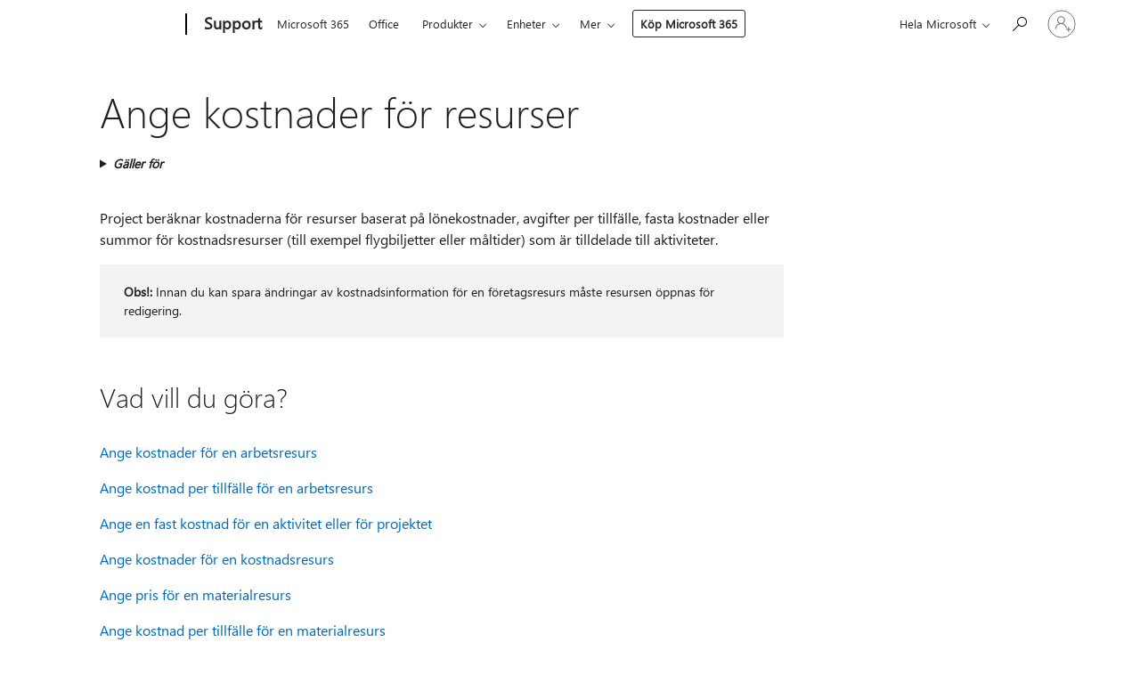

--- FILE ---
content_type: text/html; charset=utf-8
request_url: https://support.microsoft.com/sv-se/topic/ange-kostnader-f%C3%B6r-resurser-b4ced847-2655-4fa4-a621-3fc26fc81c88
body_size: 187846
content:

<!DOCTYPE html>
<html lang="sv-SE" dir="ltr">
<head>
	<meta charset="utf-8" />
	<meta name="viewport" content="width=device-width, initial-scale=1.0" />
	<title>Ange kostnader f&#xF6;r resurser - Microsoft Support</title>
	
	
		<link rel="canonical" href="https://support.microsoft.com/sv-se/topic/ange-kostnader-f%C3%B6r-resurser-b4ced847-2655-4fa4-a621-3fc26fc81c88" />

			<link rel="alternate" hreflang="ar-SA" href="https://support.microsoft.com/ar-sa/topic/%D8%A5%D8%AF%D8%AE%D8%A7%D9%84-%D8%AA%D9%83%D8%A7%D9%84%D9%8A%D9%81-%D8%A7%D9%84%D9%85%D9%88%D8%A7%D8%B1%D8%AF-b4ced847-2655-4fa4-a621-3fc26fc81c88" />
			<link rel="alternate" hreflang="cs-CZ" href="https://support.microsoft.com/cs-cz/topic/zad%C3%A1n%C3%AD-n%C3%A1klad%C5%AF-pro-zdroje-b4ced847-2655-4fa4-a621-3fc26fc81c88" />
			<link rel="alternate" hreflang="da-DK" href="https://support.microsoft.com/da-dk/topic/angive-omkostninger-for-ressourcer-b4ced847-2655-4fa4-a621-3fc26fc81c88" />
			<link rel="alternate" hreflang="de-DE" href="https://support.microsoft.com/de-de/topic/eingeben-von-kosten-f%C3%BCr-ressourcen-b4ced847-2655-4fa4-a621-3fc26fc81c88" />
			<link rel="alternate" hreflang="el-GR" href="https://support.microsoft.com/el-gr/topic/%CE%B5%CE%B9%CF%83%CE%B1%CE%B3%CF%89%CE%B3%CE%AE-%CE%BA%CF%8C%CF%83%CF%84%CE%BF%CF%85%CF%82-%CE%B3%CE%B9%CE%B1-%CF%80%CF%8C%CF%81%CE%BF%CF%85%CF%82-b4ced847-2655-4fa4-a621-3fc26fc81c88" />
			<link rel="alternate" hreflang="en-AU" href="https://support.microsoft.com/en-au/office/enter-costs-for-resources-b4ced847-2655-4fa4-a621-3fc26fc81c88" />
			<link rel="alternate" hreflang="en-GB" href="https://support.microsoft.com/en-gb/office/enter-costs-for-resources-b4ced847-2655-4fa4-a621-3fc26fc81c88" />
			<link rel="alternate" hreflang="en-US" href="https://support.microsoft.com/en-us/office/enter-costs-for-resources-b4ced847-2655-4fa4-a621-3fc26fc81c88" />
			<link rel="alternate" hreflang="es-ES" href="https://support.microsoft.com/es-es/topic/especificar-costos-para-los-recursos-b4ced847-2655-4fa4-a621-3fc26fc81c88" />
			<link rel="alternate" hreflang="fi-FI" href="https://support.microsoft.com/fi-fi/topic/resurssien-kustannusten-sy%C3%B6tt%C3%A4minen-b4ced847-2655-4fa4-a621-3fc26fc81c88" />
			<link rel="alternate" hreflang="fr-FR" href="https://support.microsoft.com/fr-fr/topic/entrer-des-co%C3%BBts-pour-des-ressources-b4ced847-2655-4fa4-a621-3fc26fc81c88" />
			<link rel="alternate" hreflang="he-IL" href="https://support.microsoft.com/he-il/topic/%D7%94%D7%96%D7%A0%D7%AA-%D7%A2%D7%9C%D7%95%D7%99%D7%95%D7%AA-%D7%A2%D7%91%D7%95%D7%A8-%D7%9E%D7%A9%D7%90%D7%91%D7%99%D7%9D-b4ced847-2655-4fa4-a621-3fc26fc81c88" />
			<link rel="alternate" hreflang="hu-HU" href="https://support.microsoft.com/hu-hu/topic/er%C5%91forr%C3%A1sok-k%C3%B6lts%C3%A9geinek-megad%C3%A1sa-b4ced847-2655-4fa4-a621-3fc26fc81c88" />
			<link rel="alternate" hreflang="it-IT" href="https://support.microsoft.com/it-it/topic/immettere-i-costi-per-le-risorse-b4ced847-2655-4fa4-a621-3fc26fc81c88" />
			<link rel="alternate" hreflang="ja-JP" href="https://support.microsoft.com/ja-jp/topic/%E3%83%AA%E3%82%BD%E3%83%BC%E3%82%B9%E3%81%AE%E3%82%B3%E3%82%B9%E3%83%88%E3%82%92%E5%85%A5%E5%8A%9B%E3%81%99%E3%82%8B-b4ced847-2655-4fa4-a621-3fc26fc81c88" />
			<link rel="alternate" hreflang="ko-KR" href="https://support.microsoft.com/ko-kr/topic/%EC%9E%90%EC%9B%90-%EB%B9%84%EC%9A%A9-%EC%9E%85%EB%A0%A5-b4ced847-2655-4fa4-a621-3fc26fc81c88" />
			<link rel="alternate" hreflang="nb-NO" href="https://support.microsoft.com/nb-no/topic/angi-kostnader-for-ressurser-b4ced847-2655-4fa4-a621-3fc26fc81c88" />
			<link rel="alternate" hreflang="nl-NL" href="https://support.microsoft.com/nl-nl/topic/kosten-invoeren-voor-resources-b4ced847-2655-4fa4-a621-3fc26fc81c88" />
			<link rel="alternate" hreflang="pl-PL" href="https://support.microsoft.com/pl-pl/topic/wprowadzanie-koszt%C3%B3w-zasob%C3%B3w-b4ced847-2655-4fa4-a621-3fc26fc81c88" />
			<link rel="alternate" hreflang="pt-BR" href="https://support.microsoft.com/pt-br/topic/inserir-custos-de-recursos-b4ced847-2655-4fa4-a621-3fc26fc81c88" />
			<link rel="alternate" hreflang="pt-PT" href="https://support.microsoft.com/pt-pt/topic/introduzir-custos-para-recursos-b4ced847-2655-4fa4-a621-3fc26fc81c88" />
			<link rel="alternate" hreflang="ro-RO" href="https://support.microsoft.com/ro-ro/topic/introducerea-costurilor-pentru-resurse-b4ced847-2655-4fa4-a621-3fc26fc81c88" />
			<link rel="alternate" hreflang="ru-RU" href="https://support.microsoft.com/ru-ru/topic/%D0%B2%D0%B2%D0%BE%D0%B4-%D0%B7%D0%B0%D1%82%D1%80%D0%B0%D1%82-%D0%B4%D0%BB%D1%8F-%D1%80%D0%B5%D1%81%D1%83%D1%80%D1%81%D0%BE%D0%B2-b4ced847-2655-4fa4-a621-3fc26fc81c88" />
			<link rel="alternate" hreflang="sk-SK" href="https://support.microsoft.com/sk-sk/topic/zadanie-n%C3%A1kladov-na-prostriedky-b4ced847-2655-4fa4-a621-3fc26fc81c88" />
			<link rel="alternate" hreflang="sl-SI" href="https://support.microsoft.com/sl-si/topic/vna%C5%A1anje-stro%C5%A1kov-za-sredstva-b4ced847-2655-4fa4-a621-3fc26fc81c88" />
			<link rel="alternate" hreflang="sv-SE" href="https://support.microsoft.com/sv-se/topic/ange-kostnader-f%C3%B6r-resurser-b4ced847-2655-4fa4-a621-3fc26fc81c88" />
			<link rel="alternate" hreflang="tr-TR" href="https://support.microsoft.com/tr-tr/topic/kaynak-maliyetlerini-girme-b4ced847-2655-4fa4-a621-3fc26fc81c88" />
			<link rel="alternate" hreflang="uk-UA" href="https://support.microsoft.com/uk-ua/topic/%D0%B2%D0%B2%D0%B5%D0%B4%D0%B5%D0%BD%D0%BD%D1%8F-%D0%B2%D0%B8%D1%82%D1%80%D0%B0%D1%82-%D0%B4%D0%BB%D1%8F-%D1%80%D0%B5%D1%81%D1%83%D1%80%D1%81%D1%96%D0%B2-b4ced847-2655-4fa4-a621-3fc26fc81c88" />
			<link rel="alternate" hreflang="zh-CN" href="https://support.microsoft.com/zh-cn/topic/%E8%BE%93%E5%85%A5%E8%B5%84%E6%BA%90%E7%9A%84%E6%88%90%E6%9C%AC-b4ced847-2655-4fa4-a621-3fc26fc81c88" />
			<link rel="alternate" hreflang="zh-HK" href="https://support.microsoft.com/zh-hk/topic/%E8%BC%B8%E5%85%A5%E8%B3%87%E6%BA%90%E7%9A%84%E6%88%90%E6%9C%AC-b4ced847-2655-4fa4-a621-3fc26fc81c88" />
			<link rel="alternate" hreflang="zh-TW" href="https://support.microsoft.com/zh-tw/topic/%E8%BC%B8%E5%85%A5%E8%B3%87%E6%BA%90%E7%9A%84%E6%88%90%E6%9C%AC-b4ced847-2655-4fa4-a621-3fc26fc81c88" />
	<meta name="awa-articleGuid" content="b4ced847-2655-4fa4-a621-3fc26fc81c88" />
	
	
	<meta name="firstPublishedDate" content="2014-05-20" />
	<meta name="lastPublishedDate" content="2024-04-21" />
	<meta name="commitId" content="1e98715871469ec810f9ba21e90aff7255531560" />
	<meta name="schemaName" content="HELP ARTICLE" />
	<meta name="awa-schemaName" content="HELP ARTICLE" />

	<meta name="search.applicationSuite" content="Project Online" />
	<meta name="search.appverid" content="ZPJ900,ZPJ160,ZPJ190,PJS160,PJS190,ZPJ210,PJS210,PJS240,ZPJ240" />
	<meta name="search.audienceType" content="End User" />
	<meta name="search.contenttype" content="How To" />
	<meta name="search.contextid" content="pjmnpro.chm45295072,pjmnpro.chm45304099" />
	
	<meta name="search.IsOfficeDoc" content="true" />
	<meta name="search.OCMSasset" content="HP001226071" />
	<meta name="search.operatingSystemid" content="not applied" />
	
	
	
	<meta name="search.sku" content="Project Professional,Project Standard" />
	<meta name="search.skuid" content="ZPJ160,PJS160" />
	<meta name="search.softwareVersion" content="90,16,19,16,19,21,21,24,24" />
	<meta name="search.mkt" content="sv-SE" />

	
	
	<meta name="ms.lang" content="sv" />
	<meta name="ms.loc" content="SE" />
	<meta name="ms.ocpub.assetID" content="b4ced847-2655-4fa4-a621-3fc26fc81c88" />

	
	<meta name="awa-isContactUsAllowed" content="false" />
	<meta name="awa-asst" content="b4ced847-2655-4fa4-a621-3fc26fc81c88" />
	<meta name="awa-pageType" content="Article" />
	



	


<meta name="awa-env" content="Production" />
<meta name="awa-market" content="sv-SE" />
<meta name="awa-contentlang" content="sv" />
<meta name="awa-userFlightingId" content="0daa0f3b-ddc5-4624-a6a0-b68183b2859e" />
<meta name="awa-expid" content="P-R-1087983-1-1;P-E-1693585-2-3;P-E-1661482-C1-3;P-E-1660511-2-3;P-E-1656596-2-5;P-E-1551018-C1-8;P-E-1585233-C1-3;P-E-1570667-C1-4;P-E-1560750-2-7;P-E-1554013-C1-6;P-E-1536917-C1-5;P-E-1526785-2-5;P-E-1260007-C1-3;P-E-1046152-2-3;P-R-1545158-1-4;P-R-1426254-2-6;P-R-1392118-1-2;P-R-1245128-2-4;P-R-1235984-2-3;P-R-1211158-1-4;P-R-1150391-2-8;P-R-1150395-2-8;P-R-1150399-2-8;P-R-1150396-2-8;P-R-1150394-2-8;P-R-1150390-2-8;P-R-1150386-2-8;P-R-1146801-1-11;P-R-1141562-1-2;P-R-1141283-2-9;P-R-1136354-8-9;P-R-1119659-1-16;P-R-1119437-1-17;P-R-1116805-2-18;P-R-1116803-2-20;P-R-1114100-1-2;P-R-1100996-2-14;P-R-1096341-2-6;P-R-1088825-2-10;P-R-1089468-1-2;P-R-1085248-1-2;P-R-1072011-12-8;P-R-1033854-4-6;P-R-1029969-4-4;P-R-1020735-7-10;P-R-1018544-4-7;P-R-1009708-2-9;P-R-1005895-2-11;P-R-113175-4-7;P-R-110379-1-7;P-R-107838-1-7;P-R-106524-1-3;P-R-103787-2-5;P-R-101783-1-2;P-R-97577-1-5;P-R-97457-1-10;P-R-94390-1-2;P-R-94360-10-25;P-R-93416-1-3;P-R-90963-2-2;P-R-73296-2-15" />
<meta name="awa-irisId" />
<meta name="awa-origindatacenter" content="Central US" />
<meta name="awa-variationid" content="ECS" />
<meta name="awa-prdct" content="office.com" />
<meta name="awa-stv" content="3.0.0-c9056339db3f07a44111144b08b1b7ba9a626bcd&#x2B;c9056339db3f07a44111144b08b1b7ba9a626bcd" />


 
	<meta name="awa-title" content="Ange kostnader f&#xF6;r resurser - Microsoft Support" />
	
	<meta name="awa-selfHelpExp" content="railbanner_business" />
	<meta name="awa-dataBoundary" content="WW" />

	<link rel="stylesheet" href="/css/fonts/site-fonts.css?v=XWcxZPSEmN3tnHWAVMOFsAlPJq7aug49fUGb8saTNjw" />
	<link rel="stylesheet" href="/css/glyphs/glyphs.css?v=VOnvhT441Pay0WAKH5gdcXXigXpiuNbaQcI9DgXyoDE" />

	

    <link rel="dns-prefetch" href="https://aadcdn.msftauth.net" />
    <link rel="preconnect" href="https://aadcdn.msftauth.net" crossorigin=&quot;anonymous&quot; />
    <link rel="dns-prefetch" href="https://browser.events.data.microsoft.com" />
    <link rel="preconnect" href="https://browser.events.data.microsoft.com" crossorigin=&quot;anonymous&quot; />
    <link rel="dns-prefetch" href="https://c.s-microsoft.com" />
    <link rel="preconnect" href="https://c.s-microsoft.com" crossorigin=&quot;anonymous&quot; />
    <link rel="dns-prefetch" href="https://img-prod-cms-rt-microsoft-com.akamaized.net" />
    <link rel="preconnect" href="https://img-prod-cms-rt-microsoft-com.akamaized.net" crossorigin=&quot;anonymous&quot; />
    <link rel="dns-prefetch" href="https://js.monitor.azure.com" />
    <link rel="preconnect" href="https://js.monitor.azure.com" crossorigin=&quot;anonymous&quot; />
    <link rel="dns-prefetch" href="https://logincdn.msauth.net" />
    <link rel="preconnect" href="https://logincdn.msauth.net" crossorigin=&quot;anonymous&quot; />
    <link rel="dns-prefetch" href="https://mem.gfx.ms" />
    <link rel="preconnect" href="https://mem.gfx.ms" crossorigin=&quot;anonymous&quot; />
    <link rel="dns-prefetch" href="https://www.microsoft.com" />
    <link rel="preconnect" href="https://www.microsoft.com" crossorigin=&quot;anonymous&quot; />


	<link rel="stylesheet" href="/css/Article/article.css?v=0L89BVeP4I_vlf3G71MrPYAXM1CtRPw6ZcJwIduUvCA" />
	
	<link rel="stylesheet" href="/css/SearchBox/search-box.css?v=bybwzGBajHicVXspVs540UfV0swW0vCbOmBjBryj9N4" />
	<link rel="stylesheet" href="/css/sitewide/articleCss-overwrite.css?v=D0lQRoIlvFHSQBRTb-gAQ5KkFe8B8NuSoliBjnT5xZ4" />
	
	
	<link rel="stylesheet" href="/css/MeControlCallout/teaching-callout.css?v=690pjf05o15fVEafEpUwgaF8vqVfOkp5wP1Jl9gE99U" />
	
	<noscript>
		<link rel="stylesheet" href="/css/Article/article.noscript.css?v=88-vV8vIkcKpimEKjULkqpt8CxdXf5avAeGxsHgVOO0" />
	</noscript>

	<link rel="stylesheet" href="/css/promotionbanner/promotion-banner.css?v=cAmflE3c6Gw7niTOiMPEie9MY87yDE2mSl3DO7_jZRI" media="none" onload="this.media=&#x27;all&#x27;" /><noscript><link href="/css/promotionbanner/promotion-banner.css?v=cAmflE3c6Gw7niTOiMPEie9MY87yDE2mSl3DO7_jZRI" rel="stylesheet"></noscript>
	
	<link rel="stylesheet" href="/css/ArticleSupportBridge/article-support-bridge.css?v=R_P0TJvD9HoRHQBEdvBR1WhNn7dSbvOYWmVA9taxbpM" media="none" onload="this.media=&#x27;all&#x27;" /><noscript><link href="/css/ArticleSupportBridge/article-support-bridge.css?v=R_P0TJvD9HoRHQBEdvBR1WhNn7dSbvOYWmVA9taxbpM" rel="stylesheet"></noscript>
	<link rel="stylesheet" href="/css/StickyFeedback/sticky-feedback.css?v=cMfNdAUue7NxZUj3dIt_v5DIuzmw9ohJW109iXQpWnI" media="none" onload="this.media=&#x27;all&#x27;" /><noscript><link href="/css/StickyFeedback/sticky-feedback.css?v=cMfNdAUue7NxZUj3dIt_v5DIuzmw9ohJW109iXQpWnI" rel="stylesheet"></noscript>
	<link rel="stylesheet" href="/css/feedback/feedback.css?v=Rkcw_yfLWOMtOcWOljMOiZgymMcrG0GDpo4Lf-TUzPo" media="none" onload="this.media=&#x27;all&#x27;" /><noscript><link href="/css/feedback/feedback.css?v=Rkcw_yfLWOMtOcWOljMOiZgymMcrG0GDpo4Lf-TUzPo" rel="stylesheet"></noscript>
	
	

	<link rel="apple-touch-icon" sizes="180x180" href="/apple-touch-icon.png">
<link rel="icon" type="image/png" sizes="32x32" href="/favicon-32x32.png">
<link rel="icon" type="image/png" sizes="16x16" href="/favicon-16x16.png">


	
        <link rel="stylesheet" href="https://www.microsoft.com/onerfstatics/marketingsites-eus-prod/west-european/shell/_scrf/css/themes=default.device=uplevel_web_pc/63-57d110/c9-be0100/a6-e969ef/43-9f2e7c/82-8b5456/a0-5d3913/3d-28500e/ae-f1ac0c?ver=2.0&amp;_cf=02242021_3231" type="text/css" media="all" />
    

	
	
	<script type="text/javascript">
		var OOGlobal = {
			BaseDomain: location.protocol + "//" + location.host,
			Culture: "sv-SE",
			Language: "sv",
			LCID: "1053",
			IsAuthenticated: "False",
			WebAppUrl: "https://office.com/start",
			GUID: "b4ced847-2655-4fa4-a621-3fc26fc81c88",
			Platform: navigator.platform,
			MixOembedUrl: "https://mix.office.com/oembed/",
			MixWatchUrl: "https://mix.office.com/watch/"
		};
	</script>

	
		


<script type="text/javascript">
	(function () {
		var creativeReady = false;
		var isSilentSignInComplete = false;
		var authInfo = {
			authType: "None",
			puid: "",
			tenantId: "",
			isAdult: true
			};

		var renderPromotion = function (dataBoundary) {
			if (creativeReady && isSilentSignInComplete) {
				window.UcsCreative.renderTemplate({
					partnerId: "7bb7e07d-3e57-4ee3-b78f-26a4292b841a",
					shouldSetUcsMuid: false,
					dataBoundary: dataBoundary,
					attributes: {
						placement: "88000534",
						locale: "sv-se",
						country: "se",
						scs_ecsFlightId: "P-R-1087983-1;P-E-1693585-2;P-E-1661482-C1;P-E-1660511-2;P-E-1656596-2;P-E-1551018-C1;P-E-1585233-C1;P-E-1570667-C1;P-E-1560750-2;P-E-1554013-C1;P-E-1536917-C1;P-E-1526785-2;P-E-1260007-C1;P-E-1046152-2;P-R-1545158-1;P-R-1426254-2;P-R-1392118-1;P-R-1245128-2;P-R-1235984-2;P-R-1211158-1;P-R-1150391-2;P-R-1150395-2;P-R-1150399-2;P-R-1150396-2;P-R-1150394-2;P-R-1150390-2;P-R-1150386-2;P-R-1146801-1;P-R-1141562-1;P-R-1141283-2;P-R-1136354-8;P-R-1119659-1;P-R-1119437-1;P-R-1116805-2;P-R-1116803-2;P-R-1114100-1;P-R-1100996-2;P-R-1096341-2;P-R-1088825-2;P-R-1089468-1;P-R-1085248-1;P-R-1072011-12;P-R-1033854-4;P-R-1029969-4;P-R-1020735-7;P-R-1018544-4;P-R-1009708-2;P-R-1005895-2;P-R-113175-4;P-R-110379-1;P-R-107838-1;P-R-106524-1;P-R-103787-2;P-R-101783-1;P-R-97577-1;P-R-97457-1;P-R-94390-1;P-R-94360-10;P-R-93416-1;P-R-90963-2;P-R-73296-2",
						SCS_promotionCategory: "uhfbuybutton;railbanner_business",
						articleType: "railbanner_business",
						operatingSystem: "Mac",
						authType: authInfo.authType,
						PUID: authInfo.puid,
						TenantId: authInfo.tenantId,
                        TOPT: "",
                        AdditionalBannerId: "ucsRailInlineContainer",
					}
				});
			}
		};

		window.document.addEventListener('ucsCreativeRendered', function () {
			if (typeof window.initPromotionLogger !== 'undefined') {
				window.initPromotionLogger();
			}
		});

		window.document.addEventListener('ucsCreativeReady', function () {
			creativeReady = true;
			renderPromotion("WW");
		});

		if (!isSilentSignInComplete) {
			window.document.addEventListener('silentSignInComplete', function (event) {
				if (event.detail && event.detail.puid) {
					authInfo.isAdult = event.detail.isAdult;
					authInfo.authType = event.detail.authType;
					authInfo.puid = event.detail.puid;
					authInfo.tenantId = event.detail.account.tenantId;
				}

				isSilentSignInComplete = true;
				renderPromotion(event.detail.dataBoundary);
			});
		}
	})();
</script>

<script type="text/javascript" defer src="/lib/ucs/dist/ucsCreativeService.js?v=vIjxUqZKUiaK0dfCPdC15KvpuUL7fdsgultpjJayd5k"></script>
	

	<script>
		if (window.location.search) {
			var params = new URLSearchParams(window.location.search);
			if (params.has('action') && params.get('action') === 'download'){
				params.delete('action');
			}

			history.replaceState({}, '', window.location.pathname + (params.toString() ? '?' + params.toString() : ''));
		}
	</script>


</head>
<body class="supCont ocArticle">
	<div id="ocBodyWrapper">
		

		<div class="ucsUhfContainer"></div>

		
            <div id="headerArea" class="uhf"  data-m='{"cN":"headerArea","cT":"Area_coreuiArea","id":"a1Body","sN":1,"aN":"Body"}'>
                <div id="headerRegion"      data-region-key="headerregion" data-m='{"cN":"headerRegion","cT":"Region_coreui-region","id":"r1a1","sN":1,"aN":"a1"}' >

    <div  id="headerUniversalHeader" data-m='{"cN":"headerUniversalHeader","cT":"Module_coreui-universalheader","id":"m1r1a1","sN":1,"aN":"r1a1"}'  data-module-id="Category|headerRegion|coreui-region|headerUniversalHeader|coreui-universalheader">
        






        <a id="uhfSkipToMain" class="m-skip-to-main" href="javascript:void(0)" data-href="#supArticleContent" tabindex="0" data-m='{"cN":"Skip to content_nonnav","id":"nn1m1r1a1","sN":1,"aN":"m1r1a1"}'>G&#229; till huvudinneh&#229;ll</a>


<header class="c-uhfh context-uhf no-js c-sgl-stck c-category-header " itemscope="itemscope" data-header-footprint="/SMCConvergence/ContextualHeader-Site, fromService: True"   data-magict="true"   itemtype="http://schema.org/Organization">
    <div class="theme-light js-global-head f-closed  global-head-cont" data-m='{"cN":"Universal Header_cont","cT":"Container","id":"c2m1r1a1","sN":2,"aN":"m1r1a1"}'>
        <div class="c-uhfh-gcontainer-st">
            <button type="button" class="c-action-trigger c-glyph glyph-global-nav-button" aria-label="All Microsoft expand to see list of Microsoft products and services" initialState-label="All Microsoft expand to see list of Microsoft products and services" toggleState-label="Close All Microsoft list" aria-expanded="false" data-m='{"cN":"Mobile menu button_nonnav","id":"nn1c2m1r1a1","sN":1,"aN":"c2m1r1a1"}'></button>
            <button type="button" class="c-action-trigger c-glyph glyph-arrow-htmllegacy c-close-search" aria-label="St&#228;ng s&#246;kning" aria-expanded="false" data-m='{"cN":"Close Search_nonnav","id":"nn2c2m1r1a1","sN":2,"aN":"c2m1r1a1"}'></button>
                    <a id="uhfLogo" class="c-logo c-sgl-stk-uhfLogo" itemprop="url" href="https://www.microsoft.com" aria-label="Microsoft" data-m='{"cN":"GlobalNav_Logo_cont","cT":"Container","id":"c3c2m1r1a1","sN":3,"aN":"c2m1r1a1"}'>
                        <img alt="" itemprop="logo" class="c-image" src="https://uhf.microsoft.com/images/microsoft/RE1Mu3b.png" role="presentation" aria-hidden="true" />
                        <span itemprop="name" role="presentation" aria-hidden="true">Microsoft</span>
                    </a>
            <div class="f-mobile-title">
                <button type="button" class="c-action-trigger c-glyph glyph-chevron-left" aria-label="Visa fler menyalternativ" data-m='{"cN":"Mobile back button_nonnav","id":"nn4c2m1r1a1","sN":4,"aN":"c2m1r1a1"}'></button>
                <span data-global-title="Microsoft start" class="js-mobile-title">Support</span>
                <button type="button" class="c-action-trigger c-glyph glyph-chevron-right" aria-label="Visa fler menyalternativ" data-m='{"cN":"Mobile forward button_nonnav","id":"nn5c2m1r1a1","sN":5,"aN":"c2m1r1a1"}'></button>
            </div>
                    <div class="c-show-pipe x-hidden-vp-mobile-st">
                        <a id="uhfCatLogo" class="c-logo c-cat-logo" href="https://support.microsoft.com/sv-se" aria-label="Support" itemprop="url" data-m='{"cN":"CatNav_Support_nav","id":"n6c2m1r1a1","sN":6,"aN":"c2m1r1a1"}'>
                                <span>Support</span>
                        </a>
                    </div>
                <div class="cat-logo-button-cont x-hidden">
                        <button type="button" id="uhfCatLogoButton" class="c-cat-logo-button x-hidden" aria-expanded="false" aria-label="Support" data-m='{"cN":"Support_nonnav","id":"nn7c2m1r1a1","sN":7,"aN":"c2m1r1a1"}'>
                            Support
                        </button>
                </div>



                    <nav id="uhf-g-nav" aria-label="Sammanhangsberoende meny" class="c-uhfh-gnav" data-m='{"cN":"Category nav_cont","cT":"Container","id":"c8c2m1r1a1","sN":8,"aN":"c2m1r1a1"}'>
            <ul class="js-paddle-items">
                    <li class="single-link js-nav-menu x-hidden-none-mobile-vp uhf-menu-item">
                        <a class="c-uhf-nav-link" href="https://support.microsoft.com/sv-se" data-m='{"cN":"CatNav_Startsida_nav","id":"n1c8c2m1r1a1","sN":1,"aN":"c8c2m1r1a1"}' > Startsida </a>
                    </li>
                                        <li class="single-link js-nav-menu uhf-menu-item">
                            <a id="c-shellmenu_0" class="c-uhf-nav-link" href="https://www.microsoft.com/microsoft-365?ocid=cmmttvzgpuy" data-m='{"id":"n2c8c2m1r1a1","sN":2,"aN":"c8c2m1r1a1"}'>Microsoft 365</a>
                        </li>
                        <li class="single-link js-nav-menu uhf-menu-item">
                            <a id="c-shellmenu_1" class="c-uhf-nav-link" href="https://www.microsoft.com/microsoft-365/microsoft-office?ocid=cmml7tr0rib" data-m='{"id":"n3c8c2m1r1a1","sN":3,"aN":"c8c2m1r1a1"}'>Office</a>
                        </li>
                        <li class="nested-menu uhf-menu-item">
                            <div class="c-uhf-menu js-nav-menu">
                                <button type="button" id="c-shellmenu_2"  aria-expanded="false" data-m='{"id":"nn4c8c2m1r1a1","sN":4,"aN":"c8c2m1r1a1"}'>Produkter</button>

                                <ul class="" data-class-idn="" aria-hidden="true" data-m='{"cT":"Container","id":"c5c8c2m1r1a1","sN":5,"aN":"c8c2m1r1a1"}'>
        <li class="js-nav-menu single-link" data-m='{"cT":"Container","id":"c1c5c8c2m1r1a1","sN":1,"aN":"c5c8c2m1r1a1"}'>
            <a id="c-shellmenu_3" class="js-subm-uhf-nav-link" href="https://support.microsoft.com/sv-se/microsoft-365" data-m='{"id":"n1c1c5c8c2m1r1a1","sN":1,"aN":"c1c5c8c2m1r1a1"}'>Microsoft 365</a>
            
        </li>
        <li class="js-nav-menu single-link" data-m='{"cT":"Container","id":"c2c5c8c2m1r1a1","sN":2,"aN":"c5c8c2m1r1a1"}'>
            <a id="c-shellmenu_4" class="js-subm-uhf-nav-link" href="https://support.microsoft.com/sv-se/outlook" data-m='{"id":"n1c2c5c8c2m1r1a1","sN":1,"aN":"c2c5c8c2m1r1a1"}'>Outlook</a>
            
        </li>
        <li class="js-nav-menu single-link" data-m='{"cT":"Container","id":"c3c5c8c2m1r1a1","sN":3,"aN":"c5c8c2m1r1a1"}'>
            <a id="c-shellmenu_5" class="js-subm-uhf-nav-link" href="https://support.microsoft.com/sv-se/teams" data-m='{"id":"n1c3c5c8c2m1r1a1","sN":1,"aN":"c3c5c8c2m1r1a1"}'>Microsoft Teams</a>
            
        </li>
        <li class="js-nav-menu single-link" data-m='{"cT":"Container","id":"c4c5c8c2m1r1a1","sN":4,"aN":"c5c8c2m1r1a1"}'>
            <a id="c-shellmenu_6" class="js-subm-uhf-nav-link" href="https://support.microsoft.com/sv-se/onedrive" data-m='{"id":"n1c4c5c8c2m1r1a1","sN":1,"aN":"c4c5c8c2m1r1a1"}'>OneDrive</a>
            
        </li>
        <li class="js-nav-menu single-link" data-m='{"cT":"Container","id":"c5c5c8c2m1r1a1","sN":5,"aN":"c5c8c2m1r1a1"}'>
            <a id="c-shellmenu_7" class="js-subm-uhf-nav-link" href="https://support.microsoft.com/sv-se/microsoft-copilot" data-m='{"id":"n1c5c5c8c2m1r1a1","sN":1,"aN":"c5c5c8c2m1r1a1"}'>Microsoft Copilot</a>
            
        </li>
        <li class="js-nav-menu single-link" data-m='{"cT":"Container","id":"c6c5c8c2m1r1a1","sN":6,"aN":"c5c8c2m1r1a1"}'>
            <a id="c-shellmenu_8" class="js-subm-uhf-nav-link" href="https://support.microsoft.com/sv-se/onenote" data-m='{"id":"n1c6c5c8c2m1r1a1","sN":1,"aN":"c6c5c8c2m1r1a1"}'>OneNote</a>
            
        </li>
        <li class="js-nav-menu single-link" data-m='{"cT":"Container","id":"c7c5c8c2m1r1a1","sN":7,"aN":"c5c8c2m1r1a1"}'>
            <a id="c-shellmenu_9" class="js-subm-uhf-nav-link" href="https://support.microsoft.com/sv-se/windows" data-m='{"id":"n1c7c5c8c2m1r1a1","sN":1,"aN":"c7c5c8c2m1r1a1"}'>Windows</a>
            
        </li>
        <li class="js-nav-menu single-link" data-m='{"cT":"Container","id":"c8c5c8c2m1r1a1","sN":8,"aN":"c5c8c2m1r1a1"}'>
            <a id="c-shellmenu_10" class="js-subm-uhf-nav-link" href="https://support.microsoft.com/sv-se/all-products" data-m='{"id":"n1c8c5c8c2m1r1a1","sN":1,"aN":"c8c5c8c2m1r1a1"}'>mer...</a>
            
        </li>
                                                    
                                </ul>
                            </div>
                        </li>                        <li class="nested-menu uhf-menu-item">
                            <div class="c-uhf-menu js-nav-menu">
                                <button type="button" id="c-shellmenu_11"  aria-expanded="false" data-m='{"id":"nn6c8c2m1r1a1","sN":6,"aN":"c8c2m1r1a1"}'>Enheter</button>

                                <ul class="" data-class-idn="" aria-hidden="true" data-m='{"cT":"Container","id":"c7c8c2m1r1a1","sN":7,"aN":"c8c2m1r1a1"}'>
        <li class="js-nav-menu single-link" data-m='{"cT":"Container","id":"c1c7c8c2m1r1a1","sN":1,"aN":"c7c8c2m1r1a1"}'>
            <a id="c-shellmenu_12" class="js-subm-uhf-nav-link" href="https://support.microsoft.com/sv-se/surface" data-m='{"id":"n1c1c7c8c2m1r1a1","sN":1,"aN":"c1c7c8c2m1r1a1"}'>Surface</a>
            
        </li>
        <li class="js-nav-menu single-link" data-m='{"cT":"Container","id":"c2c7c8c2m1r1a1","sN":2,"aN":"c7c8c2m1r1a1"}'>
            <a id="c-shellmenu_13" class="js-subm-uhf-nav-link" href="https://support.microsoft.com/sv-se/pc-accessories" data-m='{"id":"n1c2c7c8c2m1r1a1","sN":1,"aN":"c2c7c8c2m1r1a1"}'>Datortillbeh&#246;r</a>
            
        </li>
        <li class="js-nav-menu single-link" data-m='{"cT":"Container","id":"c3c7c8c2m1r1a1","sN":3,"aN":"c7c8c2m1r1a1"}'>
            <a id="c-shellmenu_14" class="js-subm-uhf-nav-link" href="https://support.xbox.com/" data-m='{"id":"n1c3c7c8c2m1r1a1","sN":1,"aN":"c3c7c8c2m1r1a1"}'>Xbox</a>
            
        </li>
        <li class="js-nav-menu single-link" data-m='{"cT":"Container","id":"c4c7c8c2m1r1a1","sN":4,"aN":"c7c8c2m1r1a1"}'>
            <a id="c-shellmenu_15" class="js-subm-uhf-nav-link" href="https://support.xbox.com/help/games-apps/my-games-apps/all-about-pc-gaming" data-m='{"id":"n1c4c7c8c2m1r1a1","sN":1,"aN":"c4c7c8c2m1r1a1"}'>PC-spel</a>
            
        </li>
        <li class="js-nav-menu single-link" data-m='{"cT":"Container","id":"c5c7c8c2m1r1a1","sN":5,"aN":"c7c8c2m1r1a1"}'>
            <a id="c-shellmenu_16" class="js-subm-uhf-nav-link" href="https://docs.microsoft.com/hololens/" data-m='{"id":"n1c5c7c8c2m1r1a1","sN":1,"aN":"c5c7c8c2m1r1a1"}'>HoloLens</a>
            
        </li>
        <li class="js-nav-menu single-link" data-m='{"cT":"Container","id":"c6c7c8c2m1r1a1","sN":6,"aN":"c7c8c2m1r1a1"}'>
            <a id="c-shellmenu_17" class="js-subm-uhf-nav-link" href="https://learn.microsoft.com/surface-hub/" data-m='{"id":"n1c6c7c8c2m1r1a1","sN":1,"aN":"c6c7c8c2m1r1a1"}'>Surface Hub</a>
            
        </li>
        <li class="js-nav-menu single-link" data-m='{"cT":"Container","id":"c7c7c8c2m1r1a1","sN":7,"aN":"c7c8c2m1r1a1"}'>
            <a id="c-shellmenu_18" class="js-subm-uhf-nav-link" href="https://support.microsoft.com/sv-se/warranty" data-m='{"id":"n1c7c7c8c2m1r1a1","sN":1,"aN":"c7c7c8c2m1r1a1"}'>Maskinvarugarantier</a>
            
        </li>
                                                    
                                </ul>
                            </div>
                        </li>                        <li class="nested-menu uhf-menu-item">
                            <div class="c-uhf-menu js-nav-menu">
                                <button type="button" id="c-shellmenu_19"  aria-expanded="false" data-m='{"id":"nn8c8c2m1r1a1","sN":8,"aN":"c8c2m1r1a1"}'>Konto och fakturering</button>

                                <ul class="" data-class-idn="" aria-hidden="true" data-m='{"cT":"Container","id":"c9c8c2m1r1a1","sN":9,"aN":"c8c2m1r1a1"}'>
        <li class="js-nav-menu single-link" data-m='{"cT":"Container","id":"c1c9c8c2m1r1a1","sN":1,"aN":"c9c8c2m1r1a1"}'>
            <a id="c-shellmenu_20" class="js-subm-uhf-nav-link" href="https://support.microsoft.com/sv-se/account" data-m='{"id":"n1c1c9c8c2m1r1a1","sN":1,"aN":"c1c9c8c2m1r1a1"}'>Konto</a>
            
        </li>
        <li class="js-nav-menu single-link" data-m='{"cT":"Container","id":"c2c9c8c2m1r1a1","sN":2,"aN":"c9c8c2m1r1a1"}'>
            <a id="c-shellmenu_21" class="js-subm-uhf-nav-link" href="https://support.microsoft.com/sv-se/microsoft-store-and-billing" data-m='{"id":"n1c2c9c8c2m1r1a1","sN":1,"aN":"c2c9c8c2m1r1a1"}'>Microsoft Store &amp; faktureringshj&#228;lp</a>
            
        </li>
                                                    
                                </ul>
                            </div>
                        </li>                        <li class="nested-menu uhf-menu-item">
                            <div class="c-uhf-menu js-nav-menu">
                                <button type="button" id="c-shellmenu_22"  aria-expanded="false" data-m='{"id":"nn10c8c2m1r1a1","sN":10,"aN":"c8c2m1r1a1"}'>Resurser</button>

                                <ul class="" data-class-idn="" aria-hidden="true" data-m='{"cT":"Container","id":"c11c8c2m1r1a1","sN":11,"aN":"c8c2m1r1a1"}'>
        <li class="js-nav-menu single-link" data-m='{"cT":"Container","id":"c1c11c8c2m1r1a1","sN":1,"aN":"c11c8c2m1r1a1"}'>
            <a id="c-shellmenu_23" class="js-subm-uhf-nav-link" href="https://support.microsoft.com/sv-se/whats-new" data-m='{"id":"n1c1c11c8c2m1r1a1","sN":1,"aN":"c1c11c8c2m1r1a1"}'>Nyheter</a>
            
        </li>
        <li class="js-nav-menu single-link" data-m='{"cT":"Container","id":"c2c11c8c2m1r1a1","sN":2,"aN":"c11c8c2m1r1a1"}'>
            <a id="c-shellmenu_24" class="js-subm-uhf-nav-link" href="https://answers.microsoft.com/lang" data-m='{"id":"n1c2c11c8c2m1r1a1","sN":1,"aN":"c2c11c8c2m1r1a1"}'>Community-forum</a>
            
        </li>
        <li class="js-nav-menu single-link" data-m='{"cT":"Container","id":"c3c11c8c2m1r1a1","sN":3,"aN":"c11c8c2m1r1a1"}'>
            <a id="c-shellmenu_25" class="js-subm-uhf-nav-link" href="https://portal.office.com/AdminPortal#/support" data-m='{"id":"n1c3c11c8c2m1r1a1","sN":1,"aN":"c3c11c8c2m1r1a1"}'>Microsoft 365 administrat&#246;rer</a>
            
        </li>
        <li class="js-nav-menu single-link" data-m='{"cT":"Container","id":"c4c11c8c2m1r1a1","sN":4,"aN":"c11c8c2m1r1a1"}'>
            <a id="c-shellmenu_26" class="js-subm-uhf-nav-link" href="https://go.microsoft.com/fwlink/?linkid=2224585" data-m='{"id":"n1c4c11c8c2m1r1a1","sN":1,"aN":"c4c11c8c2m1r1a1"}'>Portal f&#246;r sm&#229;f&#246;retag</a>
            
        </li>
        <li class="js-nav-menu single-link" data-m='{"cT":"Container","id":"c5c11c8c2m1r1a1","sN":5,"aN":"c11c8c2m1r1a1"}'>
            <a id="c-shellmenu_27" class="js-subm-uhf-nav-link" href="https://developer.microsoft.com/" data-m='{"id":"n1c5c11c8c2m1r1a1","sN":1,"aN":"c5c11c8c2m1r1a1"}'>Utvecklare</a>
            
        </li>
        <li class="js-nav-menu single-link" data-m='{"cT":"Container","id":"c6c11c8c2m1r1a1","sN":6,"aN":"c11c8c2m1r1a1"}'>
            <a id="c-shellmenu_28" class="js-subm-uhf-nav-link" href="https://support.microsoft.com/sv-se/education" data-m='{"id":"n1c6c11c8c2m1r1a1","sN":1,"aN":"c6c11c8c2m1r1a1"}'>Utbildning</a>
            
        </li>
        <li class="js-nav-menu single-link" data-m='{"cT":"Container","id":"c7c11c8c2m1r1a1","sN":7,"aN":"c11c8c2m1r1a1"}'>
            <a id="c-shellmenu_29" class="js-subm-uhf-nav-link" href="https://www.microsoft.com/reportascam/" data-m='{"id":"n1c7c11c8c2m1r1a1","sN":1,"aN":"c7c11c8c2m1r1a1"}'>Rapportera ett supportbedr&#228;geri</a>
            
        </li>
        <li class="js-nav-menu single-link" data-m='{"cT":"Container","id":"c8c11c8c2m1r1a1","sN":8,"aN":"c11c8c2m1r1a1"}'>
            <a id="c-shellmenu_30" class="js-subm-uhf-nav-link" href="https://support.microsoft.com/sv-se/surface/cbc47825-19b9-4786-8088-eb9963d780d3" data-m='{"id":"n1c8c11c8c2m1r1a1","sN":1,"aN":"c8c11c8c2m1r1a1"}'>Produkts&#228;kerhet</a>
            
        </li>
                                                    
                                </ul>
                            </div>
                        </li>

                <li id="overflow-menu" class="overflow-menu x-hidden uhf-menu-item">
                        <div class="c-uhf-menu js-nav-menu">
        <button data-m='{"pid":"Mer","id":"nn12c8c2m1r1a1","sN":12,"aN":"c8c2m1r1a1"}' type="button" aria-label="Mer" aria-expanded="false">Mer</button>
        <ul id="overflow-menu-list" aria-hidden="true" class="overflow-menu-list">
        </ul>
    </div>

                </li>
                                    <li class="single-link js-nav-menu" id="c-uhf-nav-cta">
                        <a id="buyInstallButton" class="c-uhf-nav-link" href="https://go.microsoft.com/fwlink/?linkid=849747" data-m='{"cN":"CatNav_cta_Köp Microsoft 365_nav","id":"n13c8c2m1r1a1","sN":13,"aN":"c8c2m1r1a1"}'>K&#246;p Microsoft 365</a>
                    </li>
            </ul>
            
        </nav>


            <div class="c-uhfh-actions" data-m='{"cN":"Header actions_cont","cT":"Container","id":"c9c2m1r1a1","sN":9,"aN":"c2m1r1a1"}'>
                <div class="wf-menu">        <nav id="uhf-c-nav" aria-label="Allt Microsoft-menyn" data-m='{"cN":"GlobalNav_cont","cT":"Container","id":"c1c9c2m1r1a1","sN":1,"aN":"c9c2m1r1a1"}'>
            <ul class="js-paddle-items">
                <li>
                    <div class="c-uhf-menu js-nav-menu">
                        <button type="button" class="c-button-logo all-ms-nav" aria-expanded="false" data-m='{"cN":"GlobalNav_More_nonnav","id":"nn1c1c9c2m1r1a1","sN":1,"aN":"c1c9c2m1r1a1"}'> <span>Hela Microsoft</span></button>
                        <ul class="f-multi-column f-multi-column-6" aria-hidden="true" data-m='{"cN":"More_cont","cT":"Container","id":"c2c1c9c2m1r1a1","sN":2,"aN":"c1c9c2m1r1a1"}'>
                                    <li class="c-w0-contr">
            <h2 class="c-uhf-sronly">Global</h2>
            <ul class="c-w0">
        <li class="js-nav-menu single-link" data-m='{"cN":"M365_cont","cT":"Container","id":"c1c2c1c9c2m1r1a1","sN":1,"aN":"c2c1c9c2m1r1a1"}'>
            <a id="shellmenu_31" class="js-subm-uhf-nav-link" href="https://www.microsoft.com/sv-se/microsoft-365" data-m='{"cN":"W0Nav_M365_nav","id":"n1c1c2c1c9c2m1r1a1","sN":1,"aN":"c1c2c1c9c2m1r1a1"}'>Microsoft 365</a>
            
        </li>
        <li class="js-nav-menu single-link" data-m='{"cN":"Teams_cont","cT":"Container","id":"c2c2c1c9c2m1r1a1","sN":2,"aN":"c2c1c9c2m1r1a1"}'>
            <a id="l0_Teams" class="js-subm-uhf-nav-link" href="https://www.microsoft.com/sv-se/microsoft-teams/group-chat-software" data-m='{"cN":"W0Nav_Teams_nav","id":"n1c2c2c1c9c2m1r1a1","sN":1,"aN":"c2c2c1c9c2m1r1a1"}'>Teams</a>
            
        </li>
        <li class="js-nav-menu single-link" data-m='{"cN":"Copilot_cont","cT":"Container","id":"c3c2c1c9c2m1r1a1","sN":3,"aN":"c2c1c9c2m1r1a1"}'>
            <a id="shellmenu_33" class="js-subm-uhf-nav-link" href="https://copilot.microsoft.com/" data-m='{"cN":"W0Nav_Copilot_nav","id":"n1c3c2c1c9c2m1r1a1","sN":1,"aN":"c3c2c1c9c2m1r1a1"}'>Copilot</a>
            
        </li>
        <li class="js-nav-menu single-link" data-m='{"cN":"Windows_cont","cT":"Container","id":"c4c2c1c9c2m1r1a1","sN":4,"aN":"c2c1c9c2m1r1a1"}'>
            <a id="shellmenu_34" class="js-subm-uhf-nav-link" href="https://www.microsoft.com/sv-se/windows/" data-m='{"cN":"W0Nav_Windows_nav","id":"n1c4c2c1c9c2m1r1a1","sN":1,"aN":"c4c2c1c9c2m1r1a1"}'>Windows</a>
            
        </li>
        <li class="js-nav-menu single-link" data-m='{"cN":"Surface_cont","cT":"Container","id":"c5c2c1c9c2m1r1a1","sN":5,"aN":"c2c1c9c2m1r1a1"}'>
            <a id="shellmenu_35" class="js-subm-uhf-nav-link" href="https://www.microsoft.com/surface" data-m='{"cN":"W0Nav_Surface_nav","id":"n1c5c2c1c9c2m1r1a1","sN":1,"aN":"c5c2c1c9c2m1r1a1"}'>Surface</a>
            
        </li>
        <li class="js-nav-menu single-link" data-m='{"cN":"Xbox_cont","cT":"Container","id":"c6c2c1c9c2m1r1a1","sN":6,"aN":"c2c1c9c2m1r1a1"}'>
            <a id="shellmenu_36" class="js-subm-uhf-nav-link" href="https://www.xbox.com/" data-m='{"cN":"W0Nav_Xbox_nav","id":"n1c6c2c1c9c2m1r1a1","sN":1,"aN":"c6c2c1c9c2m1r1a1"}'>Xbox</a>
            
        </li>
        <li class="js-nav-menu single-link" data-m='{"cN":"Deals_cont","cT":"Container","id":"c7c2c1c9c2m1r1a1","sN":7,"aN":"c2c1c9c2m1r1a1"}'>
            <a id="shellmenu_37" class="js-subm-uhf-nav-link" href="https://www.microsoft.com/sv-se/store/b/sale?icid=TopNavDealsSale" data-m='{"cN":"W0Nav_Deals_nav","id":"n1c7c2c1c9c2m1r1a1","sN":1,"aN":"c7c2c1c9c2m1r1a1"}'>Specialerbjudanden</a>
            
        </li>
        <li class="js-nav-menu single-link" data-m='{"cN":"Small Business_cont","cT":"Container","id":"c8c2c1c9c2m1r1a1","sN":8,"aN":"c2c1c9c2m1r1a1"}'>
            <a id="l0_SmallBusiness" class="js-subm-uhf-nav-link" href="https://www.microsoft.com/sv-se/store/b/business" data-m='{"cN":"W0Nav_Small Business_nav","id":"n1c8c2c1c9c2m1r1a1","sN":1,"aN":"c8c2c1c9c2m1r1a1"}'>Sm&#229; f&#246;retag</a>
            
        </li>
        <li class="js-nav-menu single-link" data-m='{"cN":"Support_cont","cT":"Container","id":"c9c2c1c9c2m1r1a1","sN":9,"aN":"c2c1c9c2m1r1a1"}'>
            <a id="l1_support" class="js-subm-uhf-nav-link" href="https://support.microsoft.com/sv-se" data-m='{"cN":"W0Nav_Support_nav","id":"n1c9c2c1c9c2m1r1a1","sN":1,"aN":"c9c2c1c9c2m1r1a1"}'>Support</a>
            
        </li>
            </ul>
        </li>

<li class="f-sub-menu js-nav-menu nested-menu" data-m='{"cT":"Container","id":"c10c2c1c9c2m1r1a1","sN":10,"aN":"c2c1c9c2m1r1a1"}'>

    <span id="uhf-navspn-shellmenu_41-span" style="display:none"   f-multi-parent="true" aria-expanded="false" data-m='{"id":"nn1c10c2c1c9c2m1r1a1","sN":1,"aN":"c10c2c1c9c2m1r1a1"}'>Programvara</span>
    <button id="uhf-navbtn-shellmenu_41-button" type="button"   f-multi-parent="true" aria-expanded="false" data-m='{"id":"nn2c10c2c1c9c2m1r1a1","sN":2,"aN":"c10c2c1c9c2m1r1a1"}'>Programvara</button>
    <ul aria-hidden="true" aria-labelledby="uhf-navspn-shellmenu_41-span">
        <li class="js-nav-menu single-link" data-m='{"cN":"More_Software_WindowsApps_cont","cT":"Container","id":"c3c10c2c1c9c2m1r1a1","sN":3,"aN":"c10c2c1c9c2m1r1a1"}'>
            <a id="shellmenu_42" class="js-subm-uhf-nav-link" href="https://apps.microsoft.com/home" data-m='{"cN":"GlobalNav_More_Software_WindowsApps_nav","id":"n1c3c10c2c1c9c2m1r1a1","sN":1,"aN":"c3c10c2c1c9c2m1r1a1"}'>Windows-appar</a>
            
        </li>
        <li class="js-nav-menu single-link" data-m='{"cN":"More_Software_AI_cont","cT":"Container","id":"c4c10c2c1c9c2m1r1a1","sN":4,"aN":"c10c2c1c9c2m1r1a1"}'>
            <a id="shellmenu_43" class="js-subm-uhf-nav-link" href="https://www.microsoft.com/sv-se/ai" data-m='{"cN":"GlobalNav_More_Software_AI_nav","id":"n1c4c10c2c1c9c2m1r1a1","sN":1,"aN":"c4c10c2c1c9c2m1r1a1"}'>AI</a>
            
        </li>
        <li class="js-nav-menu single-link" data-m='{"cN":"More_Software_OneDrive_cont","cT":"Container","id":"c5c10c2c1c9c2m1r1a1","sN":5,"aN":"c10c2c1c9c2m1r1a1"}'>
            <a id="shellmenu_44" class="js-subm-uhf-nav-link" href="https://www.microsoft.com/sv-se/microsoft-365/onedrive/online-cloud-storage" data-m='{"cN":"GlobalNav_More_Software_OneDrive_nav","id":"n1c5c10c2c1c9c2m1r1a1","sN":1,"aN":"c5c10c2c1c9c2m1r1a1"}'>OneDrive</a>
            
        </li>
        <li class="js-nav-menu single-link" data-m='{"cN":"More_Software_Outlook_cont","cT":"Container","id":"c6c10c2c1c9c2m1r1a1","sN":6,"aN":"c10c2c1c9c2m1r1a1"}'>
            <a id="shellmenu_45" class="js-subm-uhf-nav-link" href="https://www.microsoft.com/sv-se/microsoft-365/outlook/email-and-calendar-software-microsoft-outlook" data-m='{"cN":"GlobalNav_More_Software_Outlook_nav","id":"n1c6c10c2c1c9c2m1r1a1","sN":1,"aN":"c6c10c2c1c9c2m1r1a1"}'>Outlook</a>
            
        </li>
        <li class="js-nav-menu single-link" data-m='{"cN":"More_Software_Skype_cont","cT":"Container","id":"c7c10c2c1c9c2m1r1a1","sN":7,"aN":"c10c2c1c9c2m1r1a1"}'>
            <a id="shellmenu_46" class="js-subm-uhf-nav-link" href="https://support.microsoft.com/sv-se/office/flytta-fr%C3%A5n-skype-till-microsoft-teams-kostnadsfritt-3c0caa26-d9db-4179-bcb3-930ae2c87570?icid=DSM_All_Skype" data-m='{"cN":"GlobalNav_More_Software_Skype_nav","id":"n1c7c10c2c1c9c2m1r1a1","sN":1,"aN":"c7c10c2c1c9c2m1r1a1"}'>Byta fr&#229;n Skype till Teams</a>
            
        </li>
        <li class="js-nav-menu single-link" data-m='{"cN":"More_Software_OneNote_cont","cT":"Container","id":"c8c10c2c1c9c2m1r1a1","sN":8,"aN":"c10c2c1c9c2m1r1a1"}'>
            <a id="shellmenu_47" class="js-subm-uhf-nav-link" href="https://www.microsoft.com/sv-se/microsoft-365/onenote/digital-note-taking-app" data-m='{"cN":"GlobalNav_More_Software_OneNote_nav","id":"n1c8c10c2c1c9c2m1r1a1","sN":1,"aN":"c8c10c2c1c9c2m1r1a1"}'>OneNote</a>
            
        </li>
        <li class="js-nav-menu single-link" data-m='{"cN":"More_Software_Microsoft Teams_cont","cT":"Container","id":"c9c10c2c1c9c2m1r1a1","sN":9,"aN":"c10c2c1c9c2m1r1a1"}'>
            <a id="shellmenu_48" class="js-subm-uhf-nav-link" href="https://www.microsoft.com/sv-se/microsoft-teams/group-chat-software" data-m='{"cN":"GlobalNav_More_Software_Microsoft Teams_nav","id":"n1c9c10c2c1c9c2m1r1a1","sN":1,"aN":"c9c10c2c1c9c2m1r1a1"}'>Microsoft Teams</a>
            
        </li>
    </ul>
    
</li>
<li class="f-sub-menu js-nav-menu nested-menu" data-m='{"cN":"PCsAndDevices_cont","cT":"Container","id":"c11c2c1c9c2m1r1a1","sN":11,"aN":"c2c1c9c2m1r1a1"}'>

    <span id="uhf-navspn-shellmenu_49-span" style="display:none"   f-multi-parent="true" aria-expanded="false" data-m='{"cN":"GlobalNav_PCsAndDevices_nonnav","id":"nn1c11c2c1c9c2m1r1a1","sN":1,"aN":"c11c2c1c9c2m1r1a1"}'>Datorer och enheter</span>
    <button id="uhf-navbtn-shellmenu_49-button" type="button"   f-multi-parent="true" aria-expanded="false" data-m='{"cN":"GlobalNav_PCsAndDevices_nonnav","id":"nn2c11c2c1c9c2m1r1a1","sN":2,"aN":"c11c2c1c9c2m1r1a1"}'>Datorer och enheter</button>
    <ul aria-hidden="true" aria-labelledby="uhf-navspn-shellmenu_49-span">
        <li class="js-nav-menu single-link" data-m='{"cN":"More_PCsAndDevices_ShopXbox_cont","cT":"Container","id":"c3c11c2c1c9c2m1r1a1","sN":3,"aN":"c11c2c1c9c2m1r1a1"}'>
            <a id="shellmenu_50" class="js-subm-uhf-nav-link" href="https://www.microsoft.com/sv-se/store/b/xbox?icid=CNavDevicesXbox" data-m='{"cN":"GlobalNav_More_PCsAndDevices_ShopXbox_nav","id":"n1c3c11c2c1c9c2m1r1a1","sN":1,"aN":"c3c11c2c1c9c2m1r1a1"}'>K&#246;p Xbox</a>
            
        </li>
        <li class="js-nav-menu single-link" data-m='{"cN":"More_PCsAndDevices_Accessories_cont","cT":"Container","id":"c4c11c2c1c9c2m1r1a1","sN":4,"aN":"c11c2c1c9c2m1r1a1"}'>
            <a id="shellmenu_51" class="js-subm-uhf-nav-link" href="https://www.microsoft.com/sv-se/store/b/accessories?icid=CNavDevicesAccessories" data-m='{"cN":"GlobalNav_More_PCsAndDevices_Accessories_nav","id":"n1c4c11c2c1c9c2m1r1a1","sN":1,"aN":"c4c11c2c1c9c2m1r1a1"}'>Tillbeh&#246;r</a>
            
        </li>
    </ul>
    
</li>
<li class="f-sub-menu js-nav-menu nested-menu" data-m='{"cT":"Container","id":"c12c2c1c9c2m1r1a1","sN":12,"aN":"c2c1c9c2m1r1a1"}'>

    <span id="uhf-navspn-shellmenu_52-span" style="display:none"   f-multi-parent="true" aria-expanded="false" data-m='{"id":"nn1c12c2c1c9c2m1r1a1","sN":1,"aN":"c12c2c1c9c2m1r1a1"}'>Underh&#229;llning</span>
    <button id="uhf-navbtn-shellmenu_52-button" type="button"   f-multi-parent="true" aria-expanded="false" data-m='{"id":"nn2c12c2c1c9c2m1r1a1","sN":2,"aN":"c12c2c1c9c2m1r1a1"}'>Underh&#229;llning</button>
    <ul aria-hidden="true" aria-labelledby="uhf-navspn-shellmenu_52-span">
        <li class="js-nav-menu single-link" data-m='{"cN":"More_Entertainment_XboxGamePassUltimate_cont","cT":"Container","id":"c3c12c2c1c9c2m1r1a1","sN":3,"aN":"c12c2c1c9c2m1r1a1"}'>
            <a id="shellmenu_53" class="js-subm-uhf-nav-link" href="https://www.xbox.com/sv-se/games/store/xbox-game-pass-ultimate/cfq7ttc0khs0?icid=DSM_All_XboxGamePassUltimate" data-m='{"cN":"GlobalNav_More_Entertainment_XboxGamePassUltimate_nav","id":"n1c3c12c2c1c9c2m1r1a1","sN":1,"aN":"c3c12c2c1c9c2m1r1a1"}'>Xbox Game Pass Ultimate</a>
            
        </li>
        <li class="js-nav-menu single-link" data-m='{"cN":"More_Entertainment_XboxGames_cont","cT":"Container","id":"c4c12c2c1c9c2m1r1a1","sN":4,"aN":"c12c2c1c9c2m1r1a1"}'>
            <a id="shellmenu_54" class="js-subm-uhf-nav-link" href="https://www.microsoft.com/sv-se/store/top-paid/games/xbox" data-m='{"cN":"GlobalNav_More_Entertainment_XboxGames_nav","id":"n1c4c12c2c1c9c2m1r1a1","sN":1,"aN":"c4c12c2c1c9c2m1r1a1"}'>Xbox och spel</a>
            
        </li>
        <li class="js-nav-menu single-link" data-m='{"cN":"More_Entertainment_PCGames_cont","cT":"Container","id":"c5c12c2c1c9c2m1r1a1","sN":5,"aN":"c12c2c1c9c2m1r1a1"}'>
            <a id="shellmenu_55" class="js-subm-uhf-nav-link" href="https://apps.microsoft.com/games" data-m='{"cN":"GlobalNav_More_Entertainment_PCGames_nav","id":"n1c5c12c2c1c9c2m1r1a1","sN":1,"aN":"c5c12c2c1c9c2m1r1a1"}'>PC-spel</a>
            
        </li>
    </ul>
    
</li>
<li class="f-sub-menu js-nav-menu nested-menu" data-m='{"cT":"Container","id":"c13c2c1c9c2m1r1a1","sN":13,"aN":"c2c1c9c2m1r1a1"}'>

    <span id="uhf-navspn-shellmenu_56-span" style="display:none"   f-multi-parent="true" aria-expanded="false" data-m='{"id":"nn1c13c2c1c9c2m1r1a1","sN":1,"aN":"c13c2c1c9c2m1r1a1"}'>F&#246;retag</span>
    <button id="uhf-navbtn-shellmenu_56-button" type="button"   f-multi-parent="true" aria-expanded="false" data-m='{"id":"nn2c13c2c1c9c2m1r1a1","sN":2,"aN":"c13c2c1c9c2m1r1a1"}'>F&#246;retag</button>
    <ul aria-hidden="true" aria-labelledby="uhf-navspn-shellmenu_56-span">
        <li class="js-nav-menu single-link" data-m='{"cN":"More_Business_Microsoft_Cloud_cont","cT":"Container","id":"c3c13c2c1c9c2m1r1a1","sN":3,"aN":"c13c2c1c9c2m1r1a1"}'>
            <a id="shellmenu_57" class="js-subm-uhf-nav-link" href="https://www.microsoft.com/sv-se/microsoft-cloud" data-m='{"cN":"GlobalNav_More_Business_Microsoft_Cloud_nav","id":"n1c3c13c2c1c9c2m1r1a1","sN":1,"aN":"c3c13c2c1c9c2m1r1a1"}'>Microsoft Cloud</a>
            
        </li>
        <li class="js-nav-menu single-link" data-m='{"cN":"More_Business_Microsoft Security_cont","cT":"Container","id":"c4c13c2c1c9c2m1r1a1","sN":4,"aN":"c13c2c1c9c2m1r1a1"}'>
            <a id="shellmenu_58" class="js-subm-uhf-nav-link" href="https://www.microsoft.com/sv-se/security" data-m='{"cN":"GlobalNav_More_Business_Microsoft Security_nav","id":"n1c4c13c2c1c9c2m1r1a1","sN":1,"aN":"c4c13c2c1c9c2m1r1a1"}'>Microsoft Security</a>
            
        </li>
        <li class="js-nav-menu single-link" data-m='{"cN":"More_DeveloperAndIT_Azure_cont","cT":"Container","id":"c5c13c2c1c9c2m1r1a1","sN":5,"aN":"c13c2c1c9c2m1r1a1"}'>
            <a id="shellmenu_59" class="js-subm-uhf-nav-link" href="https://azure.microsoft.com/" data-m='{"cN":"GlobalNav_More_DeveloperAndIT_Azure_nav","id":"n1c5c13c2c1c9c2m1r1a1","sN":1,"aN":"c5c13c2c1c9c2m1r1a1"}'>Azure</a>
            
        </li>
        <li class="js-nav-menu single-link" data-m='{"cN":"More_Business_MicrosoftDynamics365_cont","cT":"Container","id":"c6c13c2c1c9c2m1r1a1","sN":6,"aN":"c13c2c1c9c2m1r1a1"}'>
            <a id="shellmenu_60" class="js-subm-uhf-nav-link" href="https://www.microsoft.com/sv-se/dynamics-365" data-m='{"cN":"GlobalNav_More_Business_MicrosoftDynamics365_nav","id":"n1c6c13c2c1c9c2m1r1a1","sN":1,"aN":"c6c13c2c1c9c2m1r1a1"}'>Dynamics 365</a>
            
        </li>
        <li class="js-nav-menu single-link" data-m='{"cN":"More_Business_Microsoft365forbusiness_cont","cT":"Container","id":"c7c13c2c1c9c2m1r1a1","sN":7,"aN":"c13c2c1c9c2m1r1a1"}'>
            <a id="shellmenu_61" class="js-subm-uhf-nav-link" href="https://www.microsoft.com/sv-se/microsoft-365/business" data-m='{"cN":"GlobalNav_More_Business_Microsoft365forbusiness_nav","id":"n1c7c13c2c1c9c2m1r1a1","sN":1,"aN":"c7c13c2c1c9c2m1r1a1"}'>Microsoft 365 f&#246;r f&#246;retag</a>
            
        </li>
        <li class="js-nav-menu single-link" data-m='{"cN":"More_Business_MicrosoftIndustry_cont","cT":"Container","id":"c8c13c2c1c9c2m1r1a1","sN":8,"aN":"c13c2c1c9c2m1r1a1"}'>
            <a id="shellmenu_62" class="js-subm-uhf-nav-link" href="https://www.microsoft.com/sv-se/industry" data-m='{"cN":"GlobalNav_More_Business_MicrosoftIndustry_nav","id":"n1c8c13c2c1c9c2m1r1a1","sN":1,"aN":"c8c13c2c1c9c2m1r1a1"}'>Microsoft Industry</a>
            
        </li>
        <li class="js-nav-menu single-link" data-m='{"cN":"More_Business_MicrosoftPowerPlatform_cont","cT":"Container","id":"c9c13c2c1c9c2m1r1a1","sN":9,"aN":"c13c2c1c9c2m1r1a1"}'>
            <a id="shellmenu_63" class="js-subm-uhf-nav-link" href="https://www.microsoft.com/sv-se/power-platform" data-m='{"cN":"GlobalNav_More_Business_MicrosoftPowerPlatform_nav","id":"n1c9c13c2c1c9c2m1r1a1","sN":1,"aN":"c9c13c2c1c9c2m1r1a1"}'>Microsoft Power Platform</a>
            
        </li>
        <li class="js-nav-menu single-link" data-m='{"cN":"More_Business_Windows365_cont","cT":"Container","id":"c10c13c2c1c9c2m1r1a1","sN":10,"aN":"c13c2c1c9c2m1r1a1"}'>
            <a id="shellmenu_64" class="js-subm-uhf-nav-link" href="https://www.microsoft.com/sv-se/windows-365" data-m='{"cN":"GlobalNav_More_Business_Windows365_nav","id":"n1c10c13c2c1c9c2m1r1a1","sN":1,"aN":"c10c13c2c1c9c2m1r1a1"}'>Windows 365</a>
            
        </li>
    </ul>
    
</li>
<li class="f-sub-menu js-nav-menu nested-menu" data-m='{"cT":"Container","id":"c14c2c1c9c2m1r1a1","sN":14,"aN":"c2c1c9c2m1r1a1"}'>

    <span id="uhf-navspn-shellmenu_65-span" style="display:none"   f-multi-parent="true" aria-expanded="false" data-m='{"id":"nn1c14c2c1c9c2m1r1a1","sN":1,"aN":"c14c2c1c9c2m1r1a1"}'>Utvecklare och IT
</span>
    <button id="uhf-navbtn-shellmenu_65-button" type="button"   f-multi-parent="true" aria-expanded="false" data-m='{"id":"nn2c14c2c1c9c2m1r1a1","sN":2,"aN":"c14c2c1c9c2m1r1a1"}'>Utvecklare och IT
</button>
    <ul aria-hidden="true" aria-labelledby="uhf-navspn-shellmenu_65-span">
        <li class="js-nav-menu single-link" data-m='{"cN":"More_DeveloperAndIT_MicrosoftDeveloper_cont","cT":"Container","id":"c3c14c2c1c9c2m1r1a1","sN":3,"aN":"c14c2c1c9c2m1r1a1"}'>
            <a id="shellmenu_66" class="js-subm-uhf-nav-link" href="https://developer.microsoft.com/en-us/?icid=DSM_All_Developper" data-m='{"cN":"GlobalNav_More_DeveloperAndIT_MicrosoftDeveloper_nav","id":"n1c3c14c2c1c9c2m1r1a1","sN":1,"aN":"c3c14c2c1c9c2m1r1a1"}'>Microsoft Developer</a>
            
        </li>
        <li class="js-nav-menu single-link" data-m='{"cN":"More_DeveloperAndIT_MicrosoftLearn_cont","cT":"Container","id":"c4c14c2c1c9c2m1r1a1","sN":4,"aN":"c14c2c1c9c2m1r1a1"}'>
            <a id="shellmenu_67" class="js-subm-uhf-nav-link" href="https://learn.microsoft.com/" data-m='{"cN":"GlobalNav_More_DeveloperAndIT_MicrosoftLearn_nav","id":"n1c4c14c2c1c9c2m1r1a1","sN":1,"aN":"c4c14c2c1c9c2m1r1a1"}'>Microsoft Learn</a>
            
        </li>
        <li class="js-nav-menu single-link" data-m='{"cN":"More_DeveloperAndIT_ExploreISVSuccess_cont","cT":"Container","id":"c5c14c2c1c9c2m1r1a1","sN":5,"aN":"c14c2c1c9c2m1r1a1"}'>
            <a id="shellmenu_68" class="js-subm-uhf-nav-link" href="https://www.microsoft.com/isv/isv-success?ocid=cmm3atxvn98" data-m='{"cN":"GlobalNav_More_DeveloperAndIT_ExploreISVSuccess_nav","id":"n1c5c14c2c1c9c2m1r1a1","sN":1,"aN":"c5c14c2c1c9c2m1r1a1"}'>St&#246;d f&#246;r AI-marknadsappar</a>
            
        </li>
        <li class="js-nav-menu single-link" data-m='{"cN":"More_DeveloperAndIT_MicrosoftTechCommunity_cont","cT":"Container","id":"c6c14c2c1c9c2m1r1a1","sN":6,"aN":"c14c2c1c9c2m1r1a1"}'>
            <a id="shellmenu_69" class="js-subm-uhf-nav-link" href="https://techcommunity.microsoft.com/" data-m='{"cN":"GlobalNav_More_DeveloperAndIT_MicrosoftTechCommunity_nav","id":"n1c6c14c2c1c9c2m1r1a1","sN":1,"aN":"c6c14c2c1c9c2m1r1a1"}'>Microsoft Tech Community</a>
            
        </li>
        <li class="js-nav-menu single-link" data-m='{"cN":"More_DeveloperAndIT_Marketplace_cont","cT":"Container","id":"c7c14c2c1c9c2m1r1a1","sN":7,"aN":"c14c2c1c9c2m1r1a1"}'>
            <a id="shellmenu_70" class="js-subm-uhf-nav-link" href="https://marketplace.microsoft.com?icid=DSM_All_Marketplace&amp;ocid=cmm3atxvn98" data-m='{"cN":"GlobalNav_More_DeveloperAndIT_Marketplace_nav","id":"n1c7c14c2c1c9c2m1r1a1","sN":1,"aN":"c7c14c2c1c9c2m1r1a1"}'>Microsoft Marketplace</a>
            
        </li>
        <li class="js-nav-menu single-link" data-m='{"cN":"More_DeveloperAndIT_VisualStudio_cont","cT":"Container","id":"c8c14c2c1c9c2m1r1a1","sN":8,"aN":"c14c2c1c9c2m1r1a1"}'>
            <a id="shellmenu_71" class="js-subm-uhf-nav-link" href="https://visualstudio.microsoft.com/" data-m='{"cN":"GlobalNav_More_DeveloperAndIT_VisualStudio_nav","id":"n1c8c14c2c1c9c2m1r1a1","sN":1,"aN":"c8c14c2c1c9c2m1r1a1"}'>Visual Studio</a>
            
        </li>
    </ul>
    
</li>
<li class="f-sub-menu js-nav-menu nested-menu" data-m='{"cT":"Container","id":"c15c2c1c9c2m1r1a1","sN":15,"aN":"c2c1c9c2m1r1a1"}'>

    <span id="uhf-navspn-shellmenu_72-span" style="display:none"   f-multi-parent="true" aria-expanded="false" data-m='{"id":"nn1c15c2c1c9c2m1r1a1","sN":1,"aN":"c15c2c1c9c2m1r1a1"}'>Andra</span>
    <button id="uhf-navbtn-shellmenu_72-button" type="button"   f-multi-parent="true" aria-expanded="false" data-m='{"id":"nn2c15c2c1c9c2m1r1a1","sN":2,"aN":"c15c2c1c9c2m1r1a1"}'>Andra</button>
    <ul aria-hidden="true" aria-labelledby="uhf-navspn-shellmenu_72-span">
        <li class="js-nav-menu single-link" data-m='{"cN":"More_Other_Microsoft Rewards_cont","cT":"Container","id":"c3c15c2c1c9c2m1r1a1","sN":3,"aN":"c15c2c1c9c2m1r1a1"}'>
            <a id="shellmenu_73" class="js-subm-uhf-nav-link" href="https://www.microsoft.com/rewards" data-m='{"cN":"GlobalNav_More_Other_Microsoft Rewards_nav","id":"n1c3c15c2c1c9c2m1r1a1","sN":1,"aN":"c3c15c2c1c9c2m1r1a1"}'>Microsoft Rewards </a>
            
        </li>
        <li class="js-nav-menu single-link" data-m='{"cN":"More_Other_FreeDownloadsAndSecurity_cont","cT":"Container","id":"c4c15c2c1c9c2m1r1a1","sN":4,"aN":"c15c2c1c9c2m1r1a1"}'>
            <a id="shellmenu_74" class="js-subm-uhf-nav-link" href="https://www.microsoft.com/sv-se/download" data-m='{"cN":"GlobalNav_More_Other_FreeDownloadsAndSecurity_nav","id":"n1c4c15c2c1c9c2m1r1a1","sN":1,"aN":"c4c15c2c1c9c2m1r1a1"}'>Kostnadsfria nedladdningar och s&#228;kerhet</a>
            
        </li>
        <li class="js-nav-menu single-link" data-m='{"cN":"More_Other_Education_cont","cT":"Container","id":"c5c15c2c1c9c2m1r1a1","sN":5,"aN":"c15c2c1c9c2m1r1a1"}'>
            <a id="shellmenu_75" class="js-subm-uhf-nav-link" href="https://www.microsoft.com/sv-se/education?icid=CNavMSCOML0_Studentsandeducation" data-m='{"cN":"GlobalNav_More_Other_Education_nav","id":"n1c5c15c2c1c9c2m1r1a1","sN":1,"aN":"c5c15c2c1c9c2m1r1a1"}'>Utbildning</a>
            
        </li>
        <li class="js-nav-menu single-link" data-m='{"cN":"More_Other_GiftCards_cont","cT":"Container","id":"c6c15c2c1c9c2m1r1a1","sN":6,"aN":"c15c2c1c9c2m1r1a1"}'>
            <a id="shellmenu_76" class="js-subm-uhf-nav-link" href="https://www.microsoft.com/sv-se/store/b/gift-cards" data-m='{"cN":"GlobalNav_More_Other_GiftCards_nav","id":"n1c6c15c2c1c9c2m1r1a1","sN":1,"aN":"c6c15c2c1c9c2m1r1a1"}'>Presentkort</a>
            
        </li>
        <li class="js-nav-menu single-link" data-m='{"cN":"More_Other_Licensing_cont","cT":"Container","id":"c7c15c2c1c9c2m1r1a1","sN":7,"aN":"c15c2c1c9c2m1r1a1"}'>
            <a id="Licensing" class="js-subm-uhf-nav-link" href="https://www.microsoft.com/licensing/" data-m='{"cN":"GlobalNav_More_Other_Licensing_nav","id":"n1c7c15c2c1c9c2m1r1a1","sN":1,"aN":"c7c15c2c1c9c2m1r1a1"}'>Licensiering</a>
            
        </li>
    </ul>
    
</li>
                                                            <li class="f-multi-column-info">
                                    <a data-m='{"id":"n16c2c1c9c2m1r1a1","sN":16,"aN":"c2c1c9c2m1r1a1"}' href="https://www.microsoft.com/sv-se/sitemap" aria-label="" class="c-glyph">Visa webbplatskarta</a>
                                </li>
                            
                        </ul>
                    </div>
                </li>
            </ul>
        </nav>
</div>
                            <form class="c-search" autocomplete="off" id="searchForm" name="searchForm" role="search" action="/sv-se/Search/results" method="GET" data-seAutoSuggest='{"isAutosuggestDisabled":false,"queryParams":{"market":"sv-se","clientId":"7F27B536-CF6B-4C65-8638-A0F8CBDFCA65","sources":"Microsoft-Terms,Iris-Products,DCatAll-Products","filter":"+ClientType:StoreWeb","counts":"5,1,5"},"familyNames":{"Apps":"App","Books":"Bok","Bundles":"Paket","Devices":"Enhet","Fees":"Fee","Games":"Spel","MusicAlbums":"Album","MusicTracks":"Sång","MusicVideos":"Video","MusicArtists":"Artist","OperatingSystem":"Operativsystem","Software":"Programvara","Movies":"Film","TV":"TV","CSV":"Presentkort","VideoActor":"Skådespelare"}}' data-seautosuggestapi="https://www.microsoft.com/msstoreapiprod/api/autosuggest" data-m='{"cN":"GlobalNav_Search_cont","cT":"Container","id":"c3c1c9c2m1r1a1","sN":3,"aN":"c1c9c2m1r1a1"}' aria-expanded="false">
                                <input  id="cli_shellHeaderSearchInput" aria-label="S&#246;kningen har utvidgats" aria-expanded="false" aria-controls="universal-header-search-auto-suggest-transparent" aria-owns="universal-header-search-auto-suggest-ul" type="search" name="query" placeholder="S&#246;k efter hj&#228;lp" data-m='{"cN":"SearchBox_nav","id":"n1c3c1c9c2m1r1a1","sN":1,"aN":"c3c1c9c2m1r1a1"}' data-toggle="tooltip" data-placement="right" title="S&#246;k efter hj&#228;lp" />
                                    <button id="search" aria-label="S&#246;k efter hj&#228;lp" class="c-glyph" data-m='{"cN":"Search_nav","id":"n2c3c1c9c2m1r1a1","sN":2,"aN":"c3c1c9c2m1r1a1"}' data-bi-mto="true" aria-expanded="false" disabled="disabled">
                                        <span role="presentation">S&#246;k</span>
                                        <span role="tooltip" class="c-uhf-tooltip c-uhf-search-tooltip">S&#246;k efter hj&#228;lp</span>
                                    </button>
                                <div class="m-auto-suggest" id="universal-header-search-auto-suggest-transparent" role="group">
                                    <ul class="c-menu" id="universal-header-search-auto-suggest-ul" aria-label="S&#246;kf&#246;rslag" aria-hidden="true" data-bi-dnt="true" data-bi-mto="true" data-js-auto-suggest-position="default" role="listbox" data-tel="jsll" data-m='{"cN":"search suggestions_cont","cT":"Container","id":"c3c3c1c9c2m1r1a1","sN":3,"aN":"c3c1c9c2m1r1a1"}'></ul>
                                    <ul class="c-menu f-auto-suggest-no-results" aria-hidden="true" data-js-auto-suggest-postion="default" data-js-auto-suggest-position="default" role="listbox">
                                        <li class="c-menu-item"> <span tabindex="-1">Inga resultat</span></li>
                                    </ul>
                                </div>
                                
                            </form>
                        <button data-m='{"cN":"cancel-search","pid":"Avbryt Sök","id":"nn4c1c9c2m1r1a1","sN":4,"aN":"c1c9c2m1r1a1"}' id="cancel-search" class="cancel-search" aria-label="Avbryt S&#246;k">
                            <span>Avbryt</span>
                        </button>
                        <div id="meControl" class="c-me"  data-signinsettings='{"containerId":"meControl","enabled":true,"headerHeight":48,"debug":false,"extensibleLinks":[{"string":"Beställningshistorik","url":"https://www.microsoftstore.com/store/mseea/sv_SE/DisplayAccountOrderListPage","id":""},{"string":"Returhistorik","url":"https://www.microsoftstore.com/store/mseea/sv_SE/DisplayAccountReturnListPage","id":""},{"string":"Digitalt innehåll","url":"https://www.microsoftstore.com/store/mseea/sv_SE/DisplayDownloadHistoryPage","id":""},{"string":"Adressbok","url":"https://www.microsoftstore.com/store/mseea/sv_SE/DisplayEditProfilePage/tab.addressbook","id":""},{"string":"Betalning","url":"https://www.microsoftstore.com/store/mseea/sv_SE/DisplayAddEditPaymentPage","id":""},{"string":"Kontoprofil","url":"https://www.microsoftstore.com/store/mseea/sv_SE/DisplayEditProfilePage/tab.profile","id":""}],"userData":{"idp":"msa","firstName":"","lastName":"","memberName":"","cid":"","authenticatedState":"3"},"rpData":{"preferredIdp":"msa","msaInfo":{"signInUrl":"/sv-se/store/signin","signOutUrl":"/sv-se/store/signout","meUrl":"https://login.live.com/me.srf?wa=wsignin1.0"},"aadInfo":{"signOutUrl":"/sv-se/store/signout","appId":"","siteUrl":"","blockMsaFed":true}}}' data-m='{"cN":"GlobalNav_Account_cont","cT":"Container","id":"c5c1c9c2m1r1a1","sN":5,"aN":"c1c9c2m1r1a1"}'>
                            <div class="msame_Header">
                                <div class="msame_Header_name st_msame_placeholder">Logga in</div>
                            </div>
                            
                        </div>
                
            </div>
        </div>
        
        
    </div>
    
</header>




    </div>
        </div>

    </div>

    

		

<div id="smcTeachingCalloutPopover" class="teachingCalloutHidden teachingCalloutPopover caretArrowUp" data-timeout="8">

	<div class="caretArrow caretArrowPosition"> </div>
	<div class="popoverMessageWrapper">
		<div class="calloutDismiss">
			<a id="teachingCalloutDismiss"
				href="javascript:void(0)"
				ms.interactiontype="11" data-bi-bhvr="HIDE"
				data-bi-id="teachingCalloutDismiss"
				aria-label="Close callout prompt.">
				<span class="icon-mdl2 icon-cancel"></span>
			</a>
		</div>

		<div id="noAccounts" class="signInMessages calloutMessageHidden">
			<div class="calloutHeading" id="calloutHeading">Logga in med Microsoft</div>
			<div class="calloutMessage" id="calloutMessage">Logga in eller skapa ett konto.</div>
		</div>
		<div id="multipleSignInSuccess" class="signInMessages calloutMessageHidden">
			<div class="calloutHeading" id="calloutHeading">Hej,</div>
			<div class="calloutMessage" id="calloutMessage">Välj ett annat konto.</div>
		</div>
		<div id="multipleSignInFail" class="signInMessages calloutMessageHidden">
			<div class="calloutHeading" id="calloutHeading">Du har flera konton</div>
			<div class="calloutMessage" id="calloutMessage">Välj det konto som du vill logga in med.</div>
		</div>
	</div>
</div>

		


		<div id="ocHelp" dir="ltr">
			<div id="ocArticle" class="">
				<div class="grd main-content zero-margin" id="ocMainContent">
					<div class="row ocpArticleSizingWrapper">
						
						
						<main id="supArticleContent" class="col-3-4" data-dc="" data-bi-area="content" tabindex="-1">
							
	

							



	<header class="ocpArticleTitleSection" aria-labelledby="page-header" role="banner">
		<h1 id="page-header" class="">Ange kostnader f&#xF6;r resurser</h1>
	</header>
	<section class="supAppliesToSection" ms.cmpgrp="applies_to" aria-label="Produkter som den här artikeln gäller för" dir="ltr">
		<div id="supAppliesToTableContainer">
			<details id="supAppliesToList"><summary class="contentToggle">G&#xE4;ller f&#xF6;r</summary><div role="list"><span class="appliesToItem" role="listitem">Project Online-skrivbordsklient</span> <span class="appliesToItem" role="listitem">Project Professional 2024</span> <span class="appliesToItem" role="listitem">Project Standard 2024</span> <span class="appliesToItem" role="listitem">Project Professional 2021</span> <span class="appliesToItem" role="listitem">Project Standard 2021</span> <span class="appliesToItem" role="listitem">Project Professional 2019</span> <span class="appliesToItem" role="listitem">Project Standard 2019</span> <span class="appliesToItem" role="listitem">Project Professional 2016</span> <span class="appliesToItem" role="listitem">Project Standard 2016</span> </div></details>
		</div>
	</section>
		<div class="ocpArticleContent">
			<div class="ucsPromotionContainer"></div>
		</div>
    <div id="ucsRailInlineContainer"></div>
	

<article class="ocpArticleContent"><section class="ocpIntroduction">
        <p>Project beräknar kostnaderna för resurser baserat på lönekostnader, avgifter per tillfälle, fasta kostnader eller summor för kostnadsresurser (till exempel flygbiljetter eller måltider) som är tilldelade till aktiviteter.</p>
        <div class="ocpAlert">
    <p class="ocpAlertSection"><b class="ocpNote">Obs!: </b>Innan du kan spara ändringar av kostnadsinformation för en företagsresurs måste resursen öppnas för redigering.</p>
  </div>
      </section><section aria-labelledby="ID0EDT" class="ocpSection">
        <h2 id="ID0EDT" class="">Vad vill du göra?</h2>
        
          <ul id="___toc___1_l" class="ocpTOC">
    <li>
              <p>
                <a href="#bm2" class="ocpInlineLink" aria-label=" Ange kostnader för en arbetsresurs" data-bi-type="anchor">Ange kostnader för en arbetsresurs</a>
              </p>
            </li>
    <li>
              <p>
                <a href="#bm3" class="ocpInlineLink" aria-label=" Ange kostnad per tillfälle för en arbetsresurs" data-bi-type="anchor">Ange kostnad per tillfälle för en arbetsresurs</a>
              </p>
            </li>
    <li>
              <p>
                <a href="#bm4" class="ocpInlineLink" aria-label=" Ange en fast kostnad för en aktivitet eller för projektet" data-bi-type="anchor">Ange en fast kostnad för en aktivitet eller för projektet</a>
              </p>
            </li>
    <li>
              <p>
                <a href="#bm5" class="ocpInlineLink" aria-label=" Ange kostnader för en kostnadsresurs" data-bi-type="anchor">Ange kostnader för en kostnadsresurs</a>
              </p>
            </li>
    <li>
              <p>
                <a href="#bm6" class="ocpInlineLink" aria-label=" Ange pris för en materialresurs" data-bi-type="anchor">Ange pris för en materialresurs</a>
              </p>
            </li>
    <li>
              <p>
                <a href="#bm7" class="ocpInlineLink" aria-label=" Ange kostnad per tillfälle för en materialresurs" data-bi-type="anchor">Ange kostnad per tillfälle för en materialresurs</a>
              </p>
            </li>
    <li>
              <p>
                <a href="#manual" class="ocpInlineLink" aria-label=" Ange AC (Actual Cost) manuellt" data-bi-type="anchor">Ange AC (Actual Cost) manuellt</a>
              </p>
            </li>
    <li>
              <p>
                <a href="#troubleshoot" class="ocpInlineLink" aria-label=" Felsökning" data-bi-type="anchor">Felsökning</a>
              </p>
              <ul>
        <li>
                  <p>
                    <a href="#zero" class="ocpInlineLink" aria-label=" Resurstilldelningskostnaderna visar ett nollvärde" data-bi-type="anchor">Resurstilldelningskostnaderna visar ett nollvärde</a>
                  </p>
                </li>
        <li>
                  <p>
                    <a href="#actual" class="ocpInlineLink" aria-label=" Du kan inte ange faktiska kostnader för resurser" data-bi-type="anchor">Du kan inte ange faktiska kostnader för resurser</a>
                  </p>
                </li>
      </ul>
            </li>
  </ul>
        
      </section><section aria-labelledby="ID0EDR" class="ocpSection" id="bm2" data-bi-id="bm2">
        <h2 id="ID0EDR" class="">Ange kostnader för en arbetsresurs</h2>
        
          <ol type="1">
    <li>
              <p>Välj <b class="ocpUI">Visa</b> &gt; <b class="ocpUI">Resurslista</b>.</p>
              <p>
                 <picture><source type="image/avif" srcset="/images/sv-se/c60b65a0-669f-4593-a12b-72b8bbad1b52?format=avif&amp;w=320 320w,        /images/sv-se/c60b65a0-669f-4593-a12b-72b8bbad1b52?format=avif&amp;w=480 480w,        /images/sv-se/c60b65a0-669f-4593-a12b-72b8bbad1b52?format=avif&amp;w=640 640w,        /images/sv-se/c60b65a0-669f-4593-a12b-72b8bbad1b52?format=avif&amp;w=800 800w" sizes="(max-width: 480px) 320px, (max-width: 768px) 480px, (max-width: 1024px) 640px, 800px"></source><source type="image/webp" srcset="/images/sv-se/c60b65a0-669f-4593-a12b-72b8bbad1b52?format=webp&amp;w=320 320w,        /images/sv-se/c60b65a0-669f-4593-a12b-72b8bbad1b52?format=webp&amp;w=480 480w,        /images/sv-se/c60b65a0-669f-4593-a12b-72b8bbad1b52?format=webp&amp;w=640 640w,        /images/sv-se/c60b65a0-669f-4593-a12b-72b8bbad1b52?format=webp&amp;w=800 800w" sizes="(max-width: 480px) 320px, (max-width: 768px) 480px, (max-width: 1024px) 640px, 800px"></source><source type="image/jpeg" srcset="/images/sv-se/c60b65a0-669f-4593-a12b-72b8bbad1b52?format=jpeg&amp;w=320 320w,        /images/sv-se/c60b65a0-669f-4593-a12b-72b8bbad1b52?format=jpeg&amp;w=480 480w,        /images/sv-se/c60b65a0-669f-4593-a12b-72b8bbad1b52?format=jpeg&amp;w=640 640w,        /images/sv-se/c60b65a0-669f-4593-a12b-72b8bbad1b52?format=jpeg&amp;w=800 800w" sizes="(max-width: 480px) 320px, (max-width: 768px) 480px, (max-width: 1024px) 640px, 800px"></source><img class="fluentImage" src="/images/sv-se/c60b65a0-669f-4593-a12b-72b8bbad1b52" loading="lazy" alt="Resurslista på fliken Visa" width="183" style="aspect-ratio: 183/91"></picture>
              </p>
            </li>
    <li>
              <p>Om du inte ser tabellen Post klickar du på <b class="ocpUI">Visa</b> &gt; <b class="ocpUI">tabeller</b> &gt; <b class="ocpUI">post</b>.</p>
              <p>
                 <picture><source type="image/avif" srcset="/images/sv-se/11185a86-8d0e-444d-b54d-1203c941654d?format=avif&amp;w=320 320w,        /images/sv-se/11185a86-8d0e-444d-b54d-1203c941654d?format=avif&amp;w=480 480w,        /images/sv-se/11185a86-8d0e-444d-b54d-1203c941654d?format=avif&amp;w=640 640w,        /images/sv-se/11185a86-8d0e-444d-b54d-1203c941654d?format=avif&amp;w=800 800w" sizes="(max-width: 480px) 320px, (max-width: 768px) 480px, (max-width: 1024px) 640px, 800px"></source><source type="image/webp" srcset="/images/sv-se/11185a86-8d0e-444d-b54d-1203c941654d?format=webp&amp;w=320 320w,        /images/sv-se/11185a86-8d0e-444d-b54d-1203c941654d?format=webp&amp;w=480 480w,        /images/sv-se/11185a86-8d0e-444d-b54d-1203c941654d?format=webp&amp;w=640 640w,        /images/sv-se/11185a86-8d0e-444d-b54d-1203c941654d?format=webp&amp;w=800 800w" sizes="(max-width: 480px) 320px, (max-width: 768px) 480px, (max-width: 1024px) 640px, 800px"></source><source type="image/jpeg" srcset="/images/sv-se/11185a86-8d0e-444d-b54d-1203c941654d?format=jpeg&amp;w=320 320w,        /images/sv-se/11185a86-8d0e-444d-b54d-1203c941654d?format=jpeg&amp;w=480 480w,        /images/sv-se/11185a86-8d0e-444d-b54d-1203c941654d?format=jpeg&amp;w=640 640w,        /images/sv-se/11185a86-8d0e-444d-b54d-1203c941654d?format=jpeg&amp;w=800 800w" sizes="(max-width: 480px) 320px, (max-width: 768px) 480px, (max-width: 1024px) 640px, 800px"></source><img class="fluentImage" src="/images/sv-se/11185a86-8d0e-444d-b54d-1203c941654d" loading="lazy" alt="Knappen Tabeller på fliken Visa" width="310" style="aspect-ratio: 310/426"></picture>
              </p>
            </li>
    <li>
              <p>Skriv personens namn i fältet <b class="ocpUI">Resursnamn</b> eller välj namnet om personen redan finns i resurslistan.</p>
            </li>
    <li>
              <p>Kontrollera att <b class="ocpUI">Arbete</b> visas i fältet <b class="ocpUI">Typ</b>.</p>
              <p>
                 <picture><source type="image/avif" srcset="/images/sv-se/1782ad81-4d06-48e0-b306-a63cdcf96466?format=avif&amp;w=320 320w,        /images/sv-se/1782ad81-4d06-48e0-b306-a63cdcf96466?format=avif&amp;w=480 480w,        /images/sv-se/1782ad81-4d06-48e0-b306-a63cdcf96466?format=avif&amp;w=640 640w,        /images/sv-se/1782ad81-4d06-48e0-b306-a63cdcf96466?format=avif&amp;w=800 800w" sizes="(max-width: 480px) 320px, (max-width: 768px) 480px, (max-width: 1024px) 640px, 800px"></source><source type="image/webp" srcset="/images/sv-se/1782ad81-4d06-48e0-b306-a63cdcf96466?format=webp&amp;w=320 320w,        /images/sv-se/1782ad81-4d06-48e0-b306-a63cdcf96466?format=webp&amp;w=480 480w,        /images/sv-se/1782ad81-4d06-48e0-b306-a63cdcf96466?format=webp&amp;w=640 640w,        /images/sv-se/1782ad81-4d06-48e0-b306-a63cdcf96466?format=webp&amp;w=800 800w" sizes="(max-width: 480px) 320px, (max-width: 768px) 480px, (max-width: 1024px) 640px, 800px"></source><source type="image/jpeg" srcset="/images/sv-se/1782ad81-4d06-48e0-b306-a63cdcf96466?format=jpeg&amp;w=320 320w,        /images/sv-se/1782ad81-4d06-48e0-b306-a63cdcf96466?format=jpeg&amp;w=480 480w,        /images/sv-se/1782ad81-4d06-48e0-b306-a63cdcf96466?format=jpeg&amp;w=640 640w,        /images/sv-se/1782ad81-4d06-48e0-b306-a63cdcf96466?format=jpeg&amp;w=800 800w" sizes="(max-width: 480px) 320px, (max-width: 768px) 480px, (max-width: 1024px) 640px, 800px"></source><img class="fluentImage" src="/images/sv-se/1782ad81-4d06-48e0-b306-a63cdcf96466" loading="lazy" alt="Typfältet med Arbete" width="82" style="aspect-ratio: 82/81"></picture>
              </p>
            </li>
    <li>
              <p>I <b class="ocpUI">Std. Rate</b> anger du standardlönesatsen för den personen. Till exempel <b class="ocpUI">$25.00/hr</b> eller <b class="ocpUI">$200.00/day</b>.</p>
              <p>Tryck på Tabb för att gå till det här fältet om du inte ser det.</p>
            </li>
    <li>
              <p>Om du planerar att spåra övertid i projektet och personen kan arbeta övertid skriver du övertidspriset i <b class="ocpUI">Ovt. Betygsätt</b> Fältet.</p>
            </li>
    <li>
              <p>I fältet <b class="ocpUI">Påförs</b><b class="ocpUI">är påförd kostnad proportionell som</b> standard, men du kan välja <b class="ocpUI">Start</b> eller <b class="ocpUI">Slut</b> för att påföra kostnadsbaserade resurskostnader i början eller slutet av projektet.</p>
            </li>
    <li>
              <p>
                <a href="/sv-se/topic/tilldela-personer-till-arbete-i-aktiviteter-418e32f8-1491-43c0-9b28-14894bd8b4b8" class="ocpArticleLink" data-bi-area="bm2" data-bi-type="anchor">Tilldela resursen till en aktivitet</a>. Resurskostnaden för tilldelningen beräknas automatiskt i Microsoft Project.</p>
              <div class="ocpAlert">
        <p class="ocpAlertSection"><b class="ocpTip">Tips: </b>Om du vill ange mer än en kostnad per resurs kan du läsa <a href="/sv-se/topic/025d043f-8c27-4594-991a-4e709fa61895#entervariablerates" class="ocpInlineCrossLink" data-bi-area="bm2" data-bi-type="anchor">Ange rörliga kostnader för personer eller materialresurser</a> i slutet av den här artikeln.</p>
      </div>
            </li>
  </ol>
          <p>
            <b class="ocpLegacyBold">Har du mer komplexa priser än så?</b> Ibland räcker det inte med en enda uppsättning resurskostnader för komplexa faktureringsplaner ("blandade kostnader").</p>
          <p>En resurs kan till exempel ha rörliga kostnader som är beroende av:</p>
          <ul>
    <li>
              <p>Typ av arbete</p>
            </li>
    <li>
              <p>Arbetsplats</p>
            </li>
    <li>
              <p>Mängdrabatt i samband med arbetet</p>
            </li>
    <li>
              <p>Ändringar över tid</p>
            </li>
    <li>
              <p>Använda resurser, till exempel utbildade eller inte formellt utbildade</p>
            </li>
  </ul>
          <p>Du kan modellera dessa mer komplexa faktureringsplaner med hjälp av kostnadstabeller i Project:</p>
          <ol type="1">
    <li>
              <p>Dubbelklicka på resursen för att öppna dialogrutan <b class="ocpUI">Resursinformation</b> och klicka sedan på fliken <b class="ocpUI">Kostnader</b> .</p>
            </li>
    <li>
              <p>Under <b class="ocpUI">Kostnadstabeller</b> på fliken <b class="ocpUI">A (standard)</b> anger du det datum då kostnadsändringen träder i kraft i kolumnen <b class="ocpUI">Ikraftträdandedatum</b> .</p>
            </li>
    <li>
              <p>Skriv resurskostnaderna i kolumnerna <b class="ocpUI">Standardkostnad</b> och <b class="ocpUI">Övertidskostnad</b>.</p>
            </li>
    <li>
              <p>Du kan ange en kostnadsändring för ett annat datum genom att skriva eller markera det nya datumet och ange nya standardkostnader och övertidskostnader på de extra raderna i kostnadstabellerna.</p>
            </li>
    <li>
              <p>Om du vill ange ytterligare uppsättningar med lönekostnader för samma resurs klickar du på fliken <b class="ocpUI">B</b> och upprepar sedan steg 2–4.</p>
            </li>
  </ol>
          <div class="ocpAlert">
    <p class="ocpAlertSection"><b class="ocpNote">Meddelanden: </b></p>
    <ul class="ocpAlertSectionListContainer">
      <li>
                <p>Använd kostnadstabeller för att visa kostnadsändringar som börjar gälla efter ett visst datum. På så sätt undviker du att beräkningen görs utifrån gamla data.</p>
              </li>
      <li>
                <p>Om du använder kostnadstabeller regelbundet lägger du till kolumnen <b class="ocpUI">Kostnadstabell</b> i vyn <b class="ocpUI">Aktivitetsanvändning</b> för att visa och välja tilldelningens kostnadstabell.</p>
              </li>
      <li>
                <p>Project beräknar totalkostnader när taxabaserade resurser, resurser som har kostnader per tillfälle och kostnadsresurser tilldelas till aktiviteter. Beräkningen påverkas av <b class="ocpUI">Påförs</b>-inställningen.</p>
              </li>
      <li>
                <p>Om du ändrar standardkostnaden för en resurs påverkas kostnaden för aktiviteter som är 100 % slutförda och som har samma resurs tilldelad till dem.</p>
              </li>
      <li>
                <p>När du har angett flera taxor för en enskild resurs med hjälp av kostnadstabellerna kan du ändra resurskostnaderna för den resursen för valfri tilldelning genom att använda en annan kostnadstabell. Om du vill ändra kostnadstabellen för en viss tilldelning väljer du den resurs som är tilldelad till aktiviteten i vyn <b class="ocpUI">Aktivitetsanvändning</b> och väljer <b class="ocpUI">Information</b> genom att högerklicka. Klicka på den kostnadstabell du vill använda i listan <b class="ocpUI">Kostnadstabell</b> på fliken <b class="ocpUI">Kostnader</b>.</p>
              </li>
    </ul>
  </div>
        
      </section><section aria-labelledby="ID0EDP" class="ocpSection" id="bm3" data-bi-id="bm3">
        <h2 id="ID0EDP" class="">Ange kostnad per tillfälle för en arbetsresurs</h2>
        
          <ol type="1">
    <li>
              <p>Välj <b class="ocpUI">Visa</b> &gt; <b class="ocpUI">Resurslista</b>.</p>
              <p>
                 <picture><source type="image/avif" srcset="/images/sv-se/c60b65a0-669f-4593-a12b-72b8bbad1b52?format=avif&amp;w=320 320w,        /images/sv-se/c60b65a0-669f-4593-a12b-72b8bbad1b52?format=avif&amp;w=480 480w,        /images/sv-se/c60b65a0-669f-4593-a12b-72b8bbad1b52?format=avif&amp;w=640 640w,        /images/sv-se/c60b65a0-669f-4593-a12b-72b8bbad1b52?format=avif&amp;w=800 800w" sizes="(max-width: 480px) 320px, (max-width: 768px) 480px, (max-width: 1024px) 640px, 800px"></source><source type="image/webp" srcset="/images/sv-se/c60b65a0-669f-4593-a12b-72b8bbad1b52?format=webp&amp;w=320 320w,        /images/sv-se/c60b65a0-669f-4593-a12b-72b8bbad1b52?format=webp&amp;w=480 480w,        /images/sv-se/c60b65a0-669f-4593-a12b-72b8bbad1b52?format=webp&amp;w=640 640w,        /images/sv-se/c60b65a0-669f-4593-a12b-72b8bbad1b52?format=webp&amp;w=800 800w" sizes="(max-width: 480px) 320px, (max-width: 768px) 480px, (max-width: 1024px) 640px, 800px"></source><source type="image/jpeg" srcset="/images/sv-se/c60b65a0-669f-4593-a12b-72b8bbad1b52?format=jpeg&amp;w=320 320w,        /images/sv-se/c60b65a0-669f-4593-a12b-72b8bbad1b52?format=jpeg&amp;w=480 480w,        /images/sv-se/c60b65a0-669f-4593-a12b-72b8bbad1b52?format=jpeg&amp;w=640 640w,        /images/sv-se/c60b65a0-669f-4593-a12b-72b8bbad1b52?format=jpeg&amp;w=800 800w" sizes="(max-width: 480px) 320px, (max-width: 768px) 480px, (max-width: 1024px) 640px, 800px"></source><img class="fluentImage" src="/images/sv-se/c60b65a0-669f-4593-a12b-72b8bbad1b52" loading="lazy" alt="Resurslista på fliken Visa" width="183" style="aspect-ratio: 183/91"></picture>
              </p>
            </li>
    <li>
              <p>Om du inte ser tabellen Post klickar du på <b class="ocpUI">Visa</b> &gt; <b class="ocpUI">tabeller</b> &gt; <b class="ocpUI">post</b>.</p>
              <p>
                 <picture><source type="image/avif" srcset="/images/sv-se/11185a86-8d0e-444d-b54d-1203c941654d?format=avif&amp;w=320 320w,        /images/sv-se/11185a86-8d0e-444d-b54d-1203c941654d?format=avif&amp;w=480 480w,        /images/sv-se/11185a86-8d0e-444d-b54d-1203c941654d?format=avif&amp;w=640 640w,        /images/sv-se/11185a86-8d0e-444d-b54d-1203c941654d?format=avif&amp;w=800 800w" sizes="(max-width: 480px) 320px, (max-width: 768px) 480px, (max-width: 1024px) 640px, 800px"></source><source type="image/webp" srcset="/images/sv-se/11185a86-8d0e-444d-b54d-1203c941654d?format=webp&amp;w=320 320w,        /images/sv-se/11185a86-8d0e-444d-b54d-1203c941654d?format=webp&amp;w=480 480w,        /images/sv-se/11185a86-8d0e-444d-b54d-1203c941654d?format=webp&amp;w=640 640w,        /images/sv-se/11185a86-8d0e-444d-b54d-1203c941654d?format=webp&amp;w=800 800w" sizes="(max-width: 480px) 320px, (max-width: 768px) 480px, (max-width: 1024px) 640px, 800px"></source><source type="image/jpeg" srcset="/images/sv-se/11185a86-8d0e-444d-b54d-1203c941654d?format=jpeg&amp;w=320 320w,        /images/sv-se/11185a86-8d0e-444d-b54d-1203c941654d?format=jpeg&amp;w=480 480w,        /images/sv-se/11185a86-8d0e-444d-b54d-1203c941654d?format=jpeg&amp;w=640 640w,        /images/sv-se/11185a86-8d0e-444d-b54d-1203c941654d?format=jpeg&amp;w=800 800w" sizes="(max-width: 480px) 320px, (max-width: 768px) 480px, (max-width: 1024px) 640px, 800px"></source><img class="fluentImage" src="/images/sv-se/11185a86-8d0e-444d-b54d-1203c941654d" loading="lazy" alt="Knappen Tabeller på fliken Visa" width="310" style="aspect-ratio: 310/426"></picture>
              </p>
            </li>
    <li>
              <p>Fyll i kolumnen <b class="ocpUI">Kostnad/användning</b> för resursen som har en fast avgift för varje tilldelning. Resurser kan ha en kostnad per användning utöver taxabaserad betalning.</p>
            </li>
  </ol>
          <p>Du kan ange fler än en kostnad per tillfälle för varje resurs för planer med blandade kostnader:</p>
          <ol type="1">
    <li>
              <p>Dubbelklicka på resursen för att öppna dialogrutan <b class="ocpUI">Resursinformation</b> och klicka sedan på fliken <b class="ocpUI">Kostnader</b> .</p>
            </li>
    <li>
              <p>Under <b class="ocpUI">Kostnadstabeller</b> på fliken <b class="ocpUI">A (standard)</b> anger du det datum då kostnadsändringen träder i kraft i kolumnen <b class="ocpUI">Ikraftträdandedatum</b> .</p>
            </li>
    <li>
              <p>Fyll i kolumnen <b class="ocpUI">Kostnad per användning</b> .</p>
            </li>
    <li>
              <p>Du kan ange en kostnad per tillfälle för ett annat datum genom att skriva eller markera det nya datumet och den nya kostnaden per tillfälle på de extra raderna i kostnadstabellerna.</p>
            </li>
    <li>
              <p>Om du vill ange ytterligare kostnadsuppsättningar för samma resurs klickar du på fliken <b class="ocpUI">B</b> och upprepar sedan steg 2–4.</p>
            </li>
  </ol>
          <div class="ocpAlert">
    <p class="ocpAlertSection"><b class="ocpTip">Tips: </b> Värdet i <b class="ocpUI">Kostnaden påförs</b> gäller inte specifikt för en viss kostnadstabell, utan är en egenskap på resursnivå.</p>
  </div>
          <p>I Project kan totalkostnader beräknas när taxabaserade resurser, resurser med kostnader per tillfälle och kostnadsresurser kopplas till aktiviteter.</p>
          <div class="ocpAlert">
    <p class="ocpAlertSection"><b class="ocpNote">Meddelanden: </b></p>
    <ul class="ocpAlertSectionListContainer">
      <li>
        <p>När du har angett flera kostnader för en enskild resurs med hjälp av kostnadstabellerna kan du ändra resurskostnaderna för en tilldelning genom att använda en annan kostnadstabell. Om du vill ändra kostnadstabellen för en viss tilldelning väljer du den resurs som är tilldelad till aktiviteten i vyn <b class="ocpUI">Aktivitetsanvändning</b> och väljer <b class="ocpUI">Information</b> genom att högerklicka. Klicka på den kostnadstabell du vill använda i listan <b class="ocpUI">Kostnadstabell</b> på fliken <b class="ocpUI">Kostnader</b>.</p>
      </li>
      <li>
        <p>Om du använder kostnadstabeller regelbundet lägger du till kolumnen <b class="ocpUI">Kostnadstabell</b> i vyn <b class="ocpUI">Aktivitetsanvändning</b> för att visa och välja tilldelningens kostnadstabell.</p>
      </li>
    </ul>
  </div>
        
      </section><section aria-labelledby="ID0EDN" class="ocpSection" id="bm4" data-bi-id="bm4">
        <h2 id="ID0EDN" class="">Ange en fast kostnad för en aktivitet eller för projektet</h2>
        
          <p>Fasta kostnader tilldelas till en aktivitet och är användbara för att planera och registrera aktivitetskostnader utöver de kostnader som uppstår i samband med tilldelade resurser. Fasta kostnader tillämpas på en aktivitet, och inte en resurs.</p>
          <ol type="1">
    <li>
              <p>Välj <b class="ocpUI">Visa</b> &gt;<b class="ocpUI">Gantt-schema</b>.</p>
              <p>
                 <picture><source type="image/avif" srcset="/images/sv-se/0b98cc1c-f9c9-4329-8b30-1a98936b898f?format=avif&amp;w=320 320w,        /images/sv-se/0b98cc1c-f9c9-4329-8b30-1a98936b898f?format=avif&amp;w=480 480w,        /images/sv-se/0b98cc1c-f9c9-4329-8b30-1a98936b898f?format=avif&amp;w=640 640w,        /images/sv-se/0b98cc1c-f9c9-4329-8b30-1a98936b898f?format=avif&amp;w=800 800w" sizes="(max-width: 480px) 320px, (max-width: 768px) 480px, (max-width: 1024px) 640px, 800px"></source><source type="image/webp" srcset="/images/sv-se/0b98cc1c-f9c9-4329-8b30-1a98936b898f?format=webp&amp;w=320 320w,        /images/sv-se/0b98cc1c-f9c9-4329-8b30-1a98936b898f?format=webp&amp;w=480 480w,        /images/sv-se/0b98cc1c-f9c9-4329-8b30-1a98936b898f?format=webp&amp;w=640 640w,        /images/sv-se/0b98cc1c-f9c9-4329-8b30-1a98936b898f?format=webp&amp;w=800 800w" sizes="(max-width: 480px) 320px, (max-width: 768px) 480px, (max-width: 1024px) 640px, 800px"></source><source type="image/jpeg" srcset="/images/sv-se/0b98cc1c-f9c9-4329-8b30-1a98936b898f?format=jpeg&amp;w=320 320w,        /images/sv-se/0b98cc1c-f9c9-4329-8b30-1a98936b898f?format=jpeg&amp;w=480 480w,        /images/sv-se/0b98cc1c-f9c9-4329-8b30-1a98936b898f?format=jpeg&amp;w=640 640w,        /images/sv-se/0b98cc1c-f9c9-4329-8b30-1a98936b898f?format=jpeg&amp;w=800 800w" sizes="(max-width: 480px) 320px, (max-width: 768px) 480px, (max-width: 1024px) 640px, 800px"></source><img class="fluentImage" src="/images/sv-se/0b98cc1c-f9c9-4329-8b30-1a98936b898f" loading="lazy" alt="Knappen Gantt-schema på fliken Visa" width="224" style="aspect-ratio: 224/93"></picture>
              </p>
            </li>
    <li>
              <p>Välj <b class="ocpUI">Tabeller</b> &gt; <b class="ocpUI">Kostnad</b>.</p>
              <p>
                 <picture><source type="image/avif" srcset="/images/sv-se/06104e39-8ec7-4a9e-b21b-da4b543ee152?format=avif&amp;w=320 320w,        /images/sv-se/06104e39-8ec7-4a9e-b21b-da4b543ee152?format=avif&amp;w=480 480w,        /images/sv-se/06104e39-8ec7-4a9e-b21b-da4b543ee152?format=avif&amp;w=640 640w,        /images/sv-se/06104e39-8ec7-4a9e-b21b-da4b543ee152?format=avif&amp;w=800 800w" sizes="(max-width: 480px) 320px, (max-width: 768px) 480px, (max-width: 1024px) 640px, 800px"></source><source type="image/webp" srcset="/images/sv-se/06104e39-8ec7-4a9e-b21b-da4b543ee152?format=webp&amp;w=320 320w,        /images/sv-se/06104e39-8ec7-4a9e-b21b-da4b543ee152?format=webp&amp;w=480 480w,        /images/sv-se/06104e39-8ec7-4a9e-b21b-da4b543ee152?format=webp&amp;w=640 640w,        /images/sv-se/06104e39-8ec7-4a9e-b21b-da4b543ee152?format=webp&amp;w=800 800w" sizes="(max-width: 480px) 320px, (max-width: 768px) 480px, (max-width: 1024px) 640px, 800px"></source><source type="image/jpeg" srcset="/images/sv-se/06104e39-8ec7-4a9e-b21b-da4b543ee152?format=jpeg&amp;w=320 320w,        /images/sv-se/06104e39-8ec7-4a9e-b21b-da4b543ee152?format=jpeg&amp;w=480 480w,        /images/sv-se/06104e39-8ec7-4a9e-b21b-da4b543ee152?format=jpeg&amp;w=640 640w,        /images/sv-se/06104e39-8ec7-4a9e-b21b-da4b543ee152?format=jpeg&amp;w=800 800w" sizes="(max-width: 480px) 320px, (max-width: 768px) 480px, (max-width: 1024px) 640px, 800px"></source><img class="fluentImage" src="/images/sv-se/06104e39-8ec7-4a9e-b21b-da4b543ee152" loading="lazy" alt="Kostnadstabellen på menyn Tabeller" width="310" style="aspect-ratio: 310/426"></picture>
              </p>
            </li>
    <li>
              <p>Välj den aktivitet som har en fast kostnad i fältet <b class="ocpUI">Aktivitetsnamn</b> .</p>
            </li>
    <li>
              <p>Skriv ett kostnadsvärde i fältet <b class="ocpUI">Fast kostnad</b>.</p>
            </li>
  </ol>
          <div class="ocpAlert">
    <p class="ocpAlertSection"><b class="ocpTip">Tips: </b> Genom värdet <b class="ocpUI">Fast kostnad påförs</b> kan du styra när fasta kostnader ska påföras, och med hjälp av <b class="ocpUI">Använd kostnadsresurs</b>-tilldelningar får du bättre kontroll över kostnaderna.</p>
  </div>
          <p>Du kan också ange fasta kostnader för hela projektet. Det kan du göra om du bara är intresserad av totalkostnaderna för projektet (och inte kostnader på aktivitetsnivå), eller om du vill lägga till fasta utgifter som el och värme.</p>
          <ol type="1">
    <li>
              <p>Markera kryssrutan <b class="ocpUI">Projektsammanfattningsaktivitet</b> på fliken <b class="ocpUI">Format</b>.</p>
              <p>
                 <picture><source type="image/avif" srcset="/images/sv-se/45e53310-80ea-4346-9b5e-cf68c6043756?format=avif&amp;w=320 320w,        /images/sv-se/45e53310-80ea-4346-9b5e-cf68c6043756?format=avif&amp;w=480 480w,        /images/sv-se/45e53310-80ea-4346-9b5e-cf68c6043756?format=avif&amp;w=640 640w,        /images/sv-se/45e53310-80ea-4346-9b5e-cf68c6043756?format=avif&amp;w=800 800w" sizes="(max-width: 480px) 320px, (max-width: 768px) 480px, (max-width: 1024px) 640px, 800px"></source><source type="image/webp" srcset="/images/sv-se/45e53310-80ea-4346-9b5e-cf68c6043756?format=webp&amp;w=320 320w,        /images/sv-se/45e53310-80ea-4346-9b5e-cf68c6043756?format=webp&amp;w=480 480w,        /images/sv-se/45e53310-80ea-4346-9b5e-cf68c6043756?format=webp&amp;w=640 640w,        /images/sv-se/45e53310-80ea-4346-9b5e-cf68c6043756?format=webp&amp;w=800 800w" sizes="(max-width: 480px) 320px, (max-width: 768px) 480px, (max-width: 1024px) 640px, 800px"></source><source type="image/jpeg" srcset="/images/sv-se/45e53310-80ea-4346-9b5e-cf68c6043756?format=jpeg&amp;w=320 320w,        /images/sv-se/45e53310-80ea-4346-9b5e-cf68c6043756?format=jpeg&amp;w=480 480w,        /images/sv-se/45e53310-80ea-4346-9b5e-cf68c6043756?format=jpeg&amp;w=640 640w,        /images/sv-se/45e53310-80ea-4346-9b5e-cf68c6043756?format=jpeg&amp;w=800 800w" sizes="(max-width: 480px) 320px, (max-width: 768px) 480px, (max-width: 1024px) 640px, 800px"></source><img class="fluentImage" src="/images/sv-se/45e53310-80ea-4346-9b5e-cf68c6043756" loading="lazy" alt="Projektsammanfattningsaktivitet på fliken Format" width="151" style="aspect-ratio: 151/92"></picture>
              </p>
            </li>
    <li>
              <p>Ange en kostnad för projektet i fältet <b class="ocpUI">Fast kostnad</b> för projektsammanfattningsaktiviteten.</p>
            </li>
  </ol>
        
      </section><section aria-labelledby="ID0EDL" class="ocpSection" id="bm5" data-bi-id="bm5">
        <h2 id="ID0EDL" class="">Ange kostnader för en kostnadsresurs</h2>
        
          <p>Med en kostnadsresurs kan du tillämpa en kostnad på en aktivitet genom att tilldela ett kostnadsobjekt (t.ex. investeringar i utrustning eller rörliga kostnader för flygbiljetter eller boende) för aktiviteten i fråga. Till skillnad från fasta kostnader kan du tillämpa så många kostnadsresurser du vill på en aktivitet. Med kostnadsresurser får du mer kontroll när du tillämpar olika typer av kostnader på aktiviteter.</p>
          <p>Innan du anger en kostnad för en kostnadsresurs måste du skapa kostnadsresursen:</p>
          <ol type="1">
    <li>
              <p>Välj <b class="ocpUI">Visa</b> &gt; <b class="ocpUI">Resurslista</b>.</p>
              <p>
                 <picture><source type="image/avif" srcset="/images/sv-se/c60b65a0-669f-4593-a12b-72b8bbad1b52?format=avif&amp;w=320 320w,        /images/sv-se/c60b65a0-669f-4593-a12b-72b8bbad1b52?format=avif&amp;w=480 480w,        /images/sv-se/c60b65a0-669f-4593-a12b-72b8bbad1b52?format=avif&amp;w=640 640w,        /images/sv-se/c60b65a0-669f-4593-a12b-72b8bbad1b52?format=avif&amp;w=800 800w" sizes="(max-width: 480px) 320px, (max-width: 768px) 480px, (max-width: 1024px) 640px, 800px"></source><source type="image/webp" srcset="/images/sv-se/c60b65a0-669f-4593-a12b-72b8bbad1b52?format=webp&amp;w=320 320w,        /images/sv-se/c60b65a0-669f-4593-a12b-72b8bbad1b52?format=webp&amp;w=480 480w,        /images/sv-se/c60b65a0-669f-4593-a12b-72b8bbad1b52?format=webp&amp;w=640 640w,        /images/sv-se/c60b65a0-669f-4593-a12b-72b8bbad1b52?format=webp&amp;w=800 800w" sizes="(max-width: 480px) 320px, (max-width: 768px) 480px, (max-width: 1024px) 640px, 800px"></source><source type="image/jpeg" srcset="/images/sv-se/c60b65a0-669f-4593-a12b-72b8bbad1b52?format=jpeg&amp;w=320 320w,        /images/sv-se/c60b65a0-669f-4593-a12b-72b8bbad1b52?format=jpeg&amp;w=480 480w,        /images/sv-se/c60b65a0-669f-4593-a12b-72b8bbad1b52?format=jpeg&amp;w=640 640w,        /images/sv-se/c60b65a0-669f-4593-a12b-72b8bbad1b52?format=jpeg&amp;w=800 800w" sizes="(max-width: 480px) 320px, (max-width: 768px) 480px, (max-width: 1024px) 640px, 800px"></source><img class="fluentImage" src="/images/sv-se/c60b65a0-669f-4593-a12b-72b8bbad1b52" loading="lazy" alt="Resurslista på fliken Visa" width="183" style="aspect-ratio: 183/91"></picture>
              </p>
            </li>
    <li>
              <p>I fältet <b class="ocpUI">Resursnamn</b> anger du ett namn för kostnadsresursen (till exempel Boende) och högerklickar sedan för att välja <b class="ocpUI">Information</b>.</p>
            </li>
    <li>
              <p>Välj <b class="ocpUI">Kostnad</b> i listan <b class="ocpUI">Typ</b> på fliken <b class="ocpUI">Allmänt</b> i dialogrutan <b class="ocpUI">Resursinformation</b> och klicka sedan på <b class="ocpUI">OK</b>.</p>
            </li>
  </ol>
          <p>När kostnadsresursen har skapats kan du tilldela resursen till en aktivitet. När kostnadsresursen har tilldelats till en aktivitet kan du ange kostnader för resurstilldelningen i vyn Aktivitetsanvändning.</p>
          <ol type="1">
    <li>
              <p>Välj <b class="ocpUI">Visa</b> &gt; <b class="ocpUI">Aktivitetsanvändning</b>.</p>
            </li>
    <li>
              <p>Dubbelklicka på aktiviteten som kostnadsresursen har tilldelats för att öppna dialogrutan <b class="ocpUI">Aktivitetsinformation</b> .</p>
            </li>
    <li>
              <p>Klicka på fliken <b class="ocpUI">Resurser</b> , ange ett kostnadsvärde i fältet <b class="ocpUI">Kostnad</b> och klicka sedan på <b class="ocpUI">OK</b>.</p>
            </li>
  </ol>
          <p>När en kostnad tillämpas via en kostnadsresurs som är tilldelad till en aktivitet, kan beloppet för kostnadsresursen variera beroende på hur kostnadsresursen används.</p>
          <div class="ocpAlert">
    <p class="ocpAlertSection"><b class="ocpNote">Meddelanden: </b></p>
    <ul class="ocpAlertSectionListContainer">
      <li>
                <p>Till skillnad från fasta kostnader skapas kostnadsresurser som en typ av resurs och tilldelas sedan till en aktivitet.</p>
              </li>
      <li>
                <p>Till skillnad från arbetsresurser går det inte att tillämpa kalendrar på kostnadsresurser. Men om du tilldelar en kostnadsresurs till en aktivitet och lägger till ett valutavärde på ett visst datum som infaller utanför aktivitetens aktuella start- eller slutdatum justeras datumet i Project så att datumet för kostnadsresurstilldelningen inkluderas. Exempel: Om en aktivitet påbörjas den 1 augusti och avslutas den 15 augusti och du tilldelar ett kostnadsresursbelopp på 4 000 kr den 21 augusti, så ändras aktivitetens slutdatum till den 21 augusti.</p>
              </li>
      <li>
                <p>Om du har uppskattat flera värden för en kostnadsresurs över en tidsperiod och de faktiska värdena skiljer sig från uppskattningarna ersätter Project uppskattningarna med de faktiska värdena. Detta kostnadsresursbeteende skiljer sig från andra resurstyper eftersom kostnadsresurser inte är kopplade till verkligt arbete.</p>
              </li>
      <li>
                <p>Kostnadsresursernas valutavärde är inte beroende av hur mycket arbete som utförs för den aktivitet de är tilldelade till.</p>
              </li>
      <li>
                <p>Kostnader som anges i ett projektschema är inte lika skyddade som dem som anges i ett projektredovisningssystem. I vissa fall kan kostnaderna ändras till följd av ändringar för aktiviteten i fråga. Om varaktigheten för aktiviteten ändras kan kostnadsfördelningen komma att ändras med tiden.</p>
              </li>
    </ul>
  </div>
        
      </section><section aria-labelledby="ID0EDJ" class="ocpSection" id="bm6" data-bi-id="bm6">
        <h2 id="ID0EDJ" class="">Ange pris för en materialresurs</h2>
        
          <ol type="1">
    <li>
              <p>Välj <b class="ocpUI">Visa</b> &gt; <b class="ocpUI">Resurslista</b>.</p>
              <p>
                 <picture><source type="image/avif" srcset="/images/sv-se/c60b65a0-669f-4593-a12b-72b8bbad1b52?format=avif&amp;w=320 320w,        /images/sv-se/c60b65a0-669f-4593-a12b-72b8bbad1b52?format=avif&amp;w=480 480w,        /images/sv-se/c60b65a0-669f-4593-a12b-72b8bbad1b52?format=avif&amp;w=640 640w,        /images/sv-se/c60b65a0-669f-4593-a12b-72b8bbad1b52?format=avif&amp;w=800 800w" sizes="(max-width: 480px) 320px, (max-width: 768px) 480px, (max-width: 1024px) 640px, 800px"></source><source type="image/webp" srcset="/images/sv-se/c60b65a0-669f-4593-a12b-72b8bbad1b52?format=webp&amp;w=320 320w,        /images/sv-se/c60b65a0-669f-4593-a12b-72b8bbad1b52?format=webp&amp;w=480 480w,        /images/sv-se/c60b65a0-669f-4593-a12b-72b8bbad1b52?format=webp&amp;w=640 640w,        /images/sv-se/c60b65a0-669f-4593-a12b-72b8bbad1b52?format=webp&amp;w=800 800w" sizes="(max-width: 480px) 320px, (max-width: 768px) 480px, (max-width: 1024px) 640px, 800px"></source><source type="image/jpeg" srcset="/images/sv-se/c60b65a0-669f-4593-a12b-72b8bbad1b52?format=jpeg&amp;w=320 320w,        /images/sv-se/c60b65a0-669f-4593-a12b-72b8bbad1b52?format=jpeg&amp;w=480 480w,        /images/sv-se/c60b65a0-669f-4593-a12b-72b8bbad1b52?format=jpeg&amp;w=640 640w,        /images/sv-se/c60b65a0-669f-4593-a12b-72b8bbad1b52?format=jpeg&amp;w=800 800w" sizes="(max-width: 480px) 320px, (max-width: 768px) 480px, (max-width: 1024px) 640px, 800px"></source><img class="fluentImage" src="/images/sv-se/c60b65a0-669f-4593-a12b-72b8bbad1b52" loading="lazy" alt="Resurslista på fliken Visa" width="183" style="aspect-ratio: 183/91"></picture>
              </p>
            </li>
    <li>
              <p>Om du inte ser tabellen Post klickar du på <b class="ocpUI">Visa</b> &gt; <b class="ocpUI">tabeller</b> &gt; <b class="ocpUI">post</b>.</p>
              <p>
                 <picture><source type="image/avif" srcset="/images/sv-se/11185a86-8d0e-444d-b54d-1203c941654d?format=avif&amp;w=320 320w,        /images/sv-se/11185a86-8d0e-444d-b54d-1203c941654d?format=avif&amp;w=480 480w,        /images/sv-se/11185a86-8d0e-444d-b54d-1203c941654d?format=avif&amp;w=640 640w,        /images/sv-se/11185a86-8d0e-444d-b54d-1203c941654d?format=avif&amp;w=800 800w" sizes="(max-width: 480px) 320px, (max-width: 768px) 480px, (max-width: 1024px) 640px, 800px"></source><source type="image/webp" srcset="/images/sv-se/11185a86-8d0e-444d-b54d-1203c941654d?format=webp&amp;w=320 320w,        /images/sv-se/11185a86-8d0e-444d-b54d-1203c941654d?format=webp&amp;w=480 480w,        /images/sv-se/11185a86-8d0e-444d-b54d-1203c941654d?format=webp&amp;w=640 640w,        /images/sv-se/11185a86-8d0e-444d-b54d-1203c941654d?format=webp&amp;w=800 800w" sizes="(max-width: 480px) 320px, (max-width: 768px) 480px, (max-width: 1024px) 640px, 800px"></source><source type="image/jpeg" srcset="/images/sv-se/11185a86-8d0e-444d-b54d-1203c941654d?format=jpeg&amp;w=320 320w,        /images/sv-se/11185a86-8d0e-444d-b54d-1203c941654d?format=jpeg&amp;w=480 480w,        /images/sv-se/11185a86-8d0e-444d-b54d-1203c941654d?format=jpeg&amp;w=640 640w,        /images/sv-se/11185a86-8d0e-444d-b54d-1203c941654d?format=jpeg&amp;w=800 800w" sizes="(max-width: 480px) 320px, (max-width: 768px) 480px, (max-width: 1024px) 640px, 800px"></source><img class="fluentImage" src="/images/sv-se/11185a86-8d0e-444d-b54d-1203c941654d" loading="lazy" alt="Knappen Tabeller på fliken Visa" width="310" style="aspect-ratio: 310/426"></picture>
              </p>
            </li>
    <li>
              <p>Markera en materialresurs eller skriv ett nytt materialresursnamn i fältet <b class="ocpUI">Resursnamn</b>.</p>
            </li>
    <li>
              <p>Om det är en ny materialresurs gör du så här:</p>
              <ul>
        <li>
                  <p>Välj <b class="ocpUI">Material</b> i fältet <b class="ocpUI">Typ</b> .</p>
                </li>
        <li>
                  <p>Skriv ett måttenhetsnamn i fältet <b class="ocpUI">Material</b> , t.ex. <b class="ocpUI">lit</b> (för liter), <b class="ocpUI">m.</b> (för kubikmeter) eller <b class="ocpUI">ea</b> (för varje).</p>
                </li>
      </ul>
            </li>
    <li>
              <p>I <b class="ocpUI">Std. Rate</b> anger du en ränta.</p>
            </li>
  </ol>
          <p>Du kan ange fler än en kostnad per materialresurs:</p>
          <ol type="1">
    <li>
              <p>Dubbelklicka på resursen för att öppna dialogrutan <b class="ocpUI">Resursinformation</b> och klicka sedan på fliken <b class="ocpUI">Kostnader</b> .</p>
            </li>
    <li>
              <p>Under <b class="ocpUI">Kostnadstabeller</b> klickar du på fliken <b class="ocpUI">A (standard)</b> och skriver sedan ett pris i kolumnen <b class="ocpUI">Standardkostnad</b> .</p>
            </li>
    <li>
              <p>Skriv ett värde eller en procentuell förändring jämfört med föregående kostnad i kolumnen <b class="ocpUI">Standardkostnad</b> på nästa rad. Skriv till exempel <b class="ocpUI">+10 %</b> för att ange att kostnaden är 10 % högre än föregående kostnad.</p>
            </li>
    <li>
              <p>Ange datum då kostnadsändringen träder i kraft i kolumnen <b class="ocpUI">Gäller från</b>.</p>
            </li>
    <li>
              <p>Om du vill ange ytterligare uppsättningar med priser klickar du på fliken <b class="ocpUI">B</b> och upprepar sedan steg 2–4.</p>
            </li>
  </ol>
          <div class="ocpAlert">
    <p class="ocpAlertSection"><b class="ocpNote">Meddelanden: </b></p>
    <ul class="ocpAlertSectionListContainer">
      <li>
                <p>Ange materialresurskostnader om du vill att materialresurskostnader ska beräknas i Project baserat på materialresurskostnader. Om du till exempel vill tilldela en aktivitet en materialresurs med namnet cement som har ett enhetspris på 800 kr per ton markerar du resurstypen <b class="ocpUI">Material</b> i fältet <b class="ocpUI">Typ</b> och skriver eller markerar resursnamnet <b class="ocpUI">Cement</b>, etiketten <b class="ocpUI">Ton</b> och standardkostnaden <b class="ocpUI">800 kr</b>.</p>
              </li>
      <li>
                <p>Ange flera kostnader för en materialresurs om du arbetar med olika materialkvaliteter eller om du behöver ange kostnadsändringar för materialet på specifika datum. Du kan till exempel använda <b class="ocpUI">Kostnadstabeller</b> för att ange kostnader för olika kvaliteter av heltäckningsmatta och för att ta med kostnadsökningar eller rabatter som du förväntar dig vid vissa tidpunkter under projektets gång.</p>
              </li>
    </ul>
  </div>
        
      </section><section aria-labelledby="ID0EDH" class="ocpSection" id="bm7" data-bi-id="bm7">
        <h2 id="ID0EDH" class="">Ange kostnad per tillfälle för en materialresurs</h2>
        
          <ol type="1">
    <li>
              <p>Välj <b class="ocpUI">Visa</b> &gt; <b class="ocpUI">Resurslista</b>.</p>
              <p>
                 <picture><source type="image/avif" srcset="/images/sv-se/c60b65a0-669f-4593-a12b-72b8bbad1b52?format=avif&amp;w=320 320w,        /images/sv-se/c60b65a0-669f-4593-a12b-72b8bbad1b52?format=avif&amp;w=480 480w,        /images/sv-se/c60b65a0-669f-4593-a12b-72b8bbad1b52?format=avif&amp;w=640 640w,        /images/sv-se/c60b65a0-669f-4593-a12b-72b8bbad1b52?format=avif&amp;w=800 800w" sizes="(max-width: 480px) 320px, (max-width: 768px) 480px, (max-width: 1024px) 640px, 800px"></source><source type="image/webp" srcset="/images/sv-se/c60b65a0-669f-4593-a12b-72b8bbad1b52?format=webp&amp;w=320 320w,        /images/sv-se/c60b65a0-669f-4593-a12b-72b8bbad1b52?format=webp&amp;w=480 480w,        /images/sv-se/c60b65a0-669f-4593-a12b-72b8bbad1b52?format=webp&amp;w=640 640w,        /images/sv-se/c60b65a0-669f-4593-a12b-72b8bbad1b52?format=webp&amp;w=800 800w" sizes="(max-width: 480px) 320px, (max-width: 768px) 480px, (max-width: 1024px) 640px, 800px"></source><source type="image/jpeg" srcset="/images/sv-se/c60b65a0-669f-4593-a12b-72b8bbad1b52?format=jpeg&amp;w=320 320w,        /images/sv-se/c60b65a0-669f-4593-a12b-72b8bbad1b52?format=jpeg&amp;w=480 480w,        /images/sv-se/c60b65a0-669f-4593-a12b-72b8bbad1b52?format=jpeg&amp;w=640 640w,        /images/sv-se/c60b65a0-669f-4593-a12b-72b8bbad1b52?format=jpeg&amp;w=800 800w" sizes="(max-width: 480px) 320px, (max-width: 768px) 480px, (max-width: 1024px) 640px, 800px"></source><img class="fluentImage" src="/images/sv-se/c60b65a0-669f-4593-a12b-72b8bbad1b52" loading="lazy" alt="Resurslista på fliken Visa" width="183" style="aspect-ratio: 183/91"></picture>
              </p>
            </li>
    <li>
              <p>Om du inte ser tabellen Post klickar du på <b class="ocpUI">Visa</b> &gt; <b class="ocpUI">tabeller</b> &gt; <b class="ocpUI">post</b>.</p>
              <p>
                 <picture><source type="image/avif" srcset="/images/sv-se/11185a86-8d0e-444d-b54d-1203c941654d?format=avif&amp;w=320 320w,        /images/sv-se/11185a86-8d0e-444d-b54d-1203c941654d?format=avif&amp;w=480 480w,        /images/sv-se/11185a86-8d0e-444d-b54d-1203c941654d?format=avif&amp;w=640 640w,        /images/sv-se/11185a86-8d0e-444d-b54d-1203c941654d?format=avif&amp;w=800 800w" sizes="(max-width: 480px) 320px, (max-width: 768px) 480px, (max-width: 1024px) 640px, 800px"></source><source type="image/webp" srcset="/images/sv-se/11185a86-8d0e-444d-b54d-1203c941654d?format=webp&amp;w=320 320w,        /images/sv-se/11185a86-8d0e-444d-b54d-1203c941654d?format=webp&amp;w=480 480w,        /images/sv-se/11185a86-8d0e-444d-b54d-1203c941654d?format=webp&amp;w=640 640w,        /images/sv-se/11185a86-8d0e-444d-b54d-1203c941654d?format=webp&amp;w=800 800w" sizes="(max-width: 480px) 320px, (max-width: 768px) 480px, (max-width: 1024px) 640px, 800px"></source><source type="image/jpeg" srcset="/images/sv-se/11185a86-8d0e-444d-b54d-1203c941654d?format=jpeg&amp;w=320 320w,        /images/sv-se/11185a86-8d0e-444d-b54d-1203c941654d?format=jpeg&amp;w=480 480w,        /images/sv-se/11185a86-8d0e-444d-b54d-1203c941654d?format=jpeg&amp;w=640 640w,        /images/sv-se/11185a86-8d0e-444d-b54d-1203c941654d?format=jpeg&amp;w=800 800w" sizes="(max-width: 480px) 320px, (max-width: 768px) 480px, (max-width: 1024px) 640px, 800px"></source><img class="fluentImage" src="/images/sv-se/11185a86-8d0e-444d-b54d-1203c941654d" loading="lazy" alt="Knappen Tabeller på fliken Visa" width="310" style="aspect-ratio: 310/426"></picture>
              </p>
            </li>
    <li>
              <p>Markera en materialresurs eller skriv ett nytt materialresursnamn i fältet <b class="ocpUI">Resursnamn</b>.</p>
            </li>
    <li>
              <p>Om det är en ny materialresurs markerar du <b class="ocpUI">Material</b> i fältet <b class="ocpUI">Typ</b>.</p>
            </li>
    <li>
              <p>Om det här är en ny materialresurs skriver du ett måttenhetsnamn i fältet <b class="ocpUI">Materialetikett</b> , t.ex. <b class="ocpLegacyBold">lit</b> (för liter), <b class="ocpLegacyBold">m.</b> (för kubikmeter) eller <b class="ocpLegacyBold">ea</b> (för varje).</p>
            </li>
    <li>
              <p>Skriv ett kostnadsvärde i fältet <b class="ocpUI">Per tillfälle</b>.</p>
            </li>
  </ol>
          <p>Du kan ange fler än en kostnad per tillfälle för varje resurs:</p>
          <ol type="1">
    <li>
              <p>Om det är en ny materialresurs markerar du <b class="ocpUI">Material</b> i fältet <b class="ocpUI">Typ</b>.</p>
            </li>
    <li>
              <p>Ange ett måttenhetsnamn i rutan <b class="ocpUI">Material</b>.</p>
            </li>
    <li>
              <p>Dubbelklicka på resursen för att öppna dialogrutan <b class="ocpUI">Resursinformation</b> och klicka sedan på fliken <b class="ocpUI">Kostnader</b> .</p>
            </li>
    <li>
              <p>Under <b class="ocpUI">Kostnadstabeller</b> klickar du på fliken <b class="ocpUI">A (standard)</b> och anger sedan ett kostnadsvärde i kolumnen <b class="ocpUI">Kostnad per tillfälle</b> .</p>
            </li>
    <li>
              <p>Skriv ett värde eller en procentuell förändring jämfört med föregående kostnad i kolumnen <b class="ocpUI">Kostnad per tillfälle</b>.</p>
            </li>
    <li>
              <p>Ange datum då kostnadsändringen träder i kraft i kolumnen <b class="ocpUI">Gäller från</b>.</p>
            </li>
    <li>
              <p>Om du vill ange ytterligare uppsättningar med kostnader per tillfälle klickar du på fliken <b class="ocpUI">B</b> och upprepar sedan steg 4–6.</p>
            </li>
  </ol>
          <div class="ocpAlert">
    <p class="ocpAlertSection"><b class="ocpNote">Meddelanden: </b></p>
    <ul class="ocpAlertSectionListContainer">
      <li>
                <p>Ange en kostnad per tillfälle för en materialresurs om du vill ange endast en kostnad per tillfälle för materialresursen och inte vill ta med framtida kostnadsändringar.</p>
              </li>
      <li>
                <p>Ange flera kostnader per tillfälle för en materialresurs om du vill ange fler än en kostnad per tillfälle för materialresursen eller vill ta med framtida ändringar av kostnaden per tillfälle.</p>
              </li>
    </ul>
  </div>
        
      </section><section aria-labelledby="ID0EDF" class="ocpSection" id="manual" data-bi-id="manual">
        <h2 id="ID0EDF" class="">Ange AC (Actual Cost) manuellt</h2>
        
          <p>Du vill ange faktiska kostnader, men du får reda på att du inte kan göra det. Det beror på att de verkliga kostnaderna beräknas automatiskt i Project baserat på det faktiska arbete som ackumulerats eller material som förbrukats för aktiviteter.</p>
          <p>Du kan ange verkliga kostnader för tilldelade aktiviteter som har slutförts (återstående arbete är noll) i alla vyer där en kostnadstabell används.</p>
          <p>Om du vill ange eller redigera faktiska kostnader manuellt när arbetet fortfarande pågår inaktiverar du den automatiska beräkningen av faktiska kostnader.</p>
          <ol type="1">
    <li>
              <p>Välj <b class="ocpUI">Arkiv</b> &gt; <b class="ocpUI">Alternativ</b> &gt; <b class="ocpUI">Schemalägg</b>.</p>
            </li>
    <li>
              <p>Under <b class="ocpUI">Beräkningsalternativ för det här projektet</b> avmarkerar du rutan <b class="ocpUI">Faktiska kostnader beräknas alltid i Project</b> .</p>
              <p>
                 <picture><source type="image/avif" srcset="/images/sv-se/210a74dc-d28b-41ea-8497-972b8388fb49?format=avif&amp;w=320 320w,        /images/sv-se/210a74dc-d28b-41ea-8497-972b8388fb49?format=avif&amp;w=480 480w,        /images/sv-se/210a74dc-d28b-41ea-8497-972b8388fb49?format=avif&amp;w=640 640w,        /images/sv-se/210a74dc-d28b-41ea-8497-972b8388fb49?format=avif&amp;w=800 800w" sizes="(max-width: 480px) 320px, (max-width: 768px) 480px, (max-width: 1024px) 640px, 800px"></source><source type="image/webp" srcset="/images/sv-se/210a74dc-d28b-41ea-8497-972b8388fb49?format=webp&amp;w=320 320w,        /images/sv-se/210a74dc-d28b-41ea-8497-972b8388fb49?format=webp&amp;w=480 480w,        /images/sv-se/210a74dc-d28b-41ea-8497-972b8388fb49?format=webp&amp;w=640 640w,        /images/sv-se/210a74dc-d28b-41ea-8497-972b8388fb49?format=webp&amp;w=800 800w" sizes="(max-width: 480px) 320px, (max-width: 768px) 480px, (max-width: 1024px) 640px, 800px"></source><source type="image/jpeg" srcset="/images/sv-se/210a74dc-d28b-41ea-8497-972b8388fb49?format=jpeg&amp;w=320 320w,        /images/sv-se/210a74dc-d28b-41ea-8497-972b8388fb49?format=jpeg&amp;w=480 480w,        /images/sv-se/210a74dc-d28b-41ea-8497-972b8388fb49?format=jpeg&amp;w=640 640w,        /images/sv-se/210a74dc-d28b-41ea-8497-972b8388fb49?format=jpeg&amp;w=800 800w" sizes="(max-width: 480px) 320px, (max-width: 768px) 480px, (max-width: 1024px) 640px, 800px"></source><img class="fluentImage" src="/images/sv-se/210a74dc-d28b-41ea-8497-972b8388fb49" loading="lazy" alt="Fliken Schema i dialogrutan Projektalternativ" width="396" style="aspect-ratio: 396/142"></picture>
              </p>
            </li>
  </ol>
        
      </section><section aria-labelledby="ID0EDD" class="ocpSection" id="troubleshoot" data-bi-id="troubleshoot">
        <h2 id="ID0EDD" class="">Felsökning</h2>
        
          <p id="zero">
            <b class="ocpLegacyBold">Problem:</b> De resurser som har tilldelats till projektaktiviteten har associerade kostnader, men de totala kostnaderna för resurstilldelningarna visar ett nollvärde.</p>
          <p>
            <b class="ocpLegacyBold">Orsaka:</b> Fel kostnadstabell kan tillämpas på uppgiften.</p>
          <p>
            <b class="ocpLegacyBold">Upplösning:</b>
          </p>
          <ul>
    <li>
              <p>Kontrollera att alla resurser har tilldelats aktiviteter. Observera att kostnader endast beräknas efter att resurser har tilldelats aktiviteter.</p>
            </li>
    <li>
              <p>Kontrollera kostnadstabellen som du har tillämpat på aktiviteten. En kostnadstabell som inte innehåller kostnader kan ha tillämpats. Du kan ändra kostnadstabellen för resurstilldelningen.</p>
              <ol type="a">
        <li>
                  <p>Välj <b class="ocpUI">Visa</b><b class="ocpUI">aktivitetsanvändning</b>.</p>
                  <p>I vyn Aktivitetsanvändning grupperas resurser efter de aktiviteter som de har tilldelats.</p>
                </li>
        <li>
                  <p>Dubbelklicka på resursen som har tilldelats aktiviteten som du vill verifiera den associerade kostnadstabellen för.</p>
                </li>
        <li>
                  <p>Kontrollera att kostnadstabellen är rätt för aktiviteten i listan <b class="ocpUI">Kostnadstabell</b> i dialogrutan <b class="ocpUI">Tilldelningsinformation</b>.</p>
                </li>
      </ol>
            </li>
  </ul>
          <p id="actual">
            <b class="ocpLegacyBold">Problem:</b> När du har angett kostnader och fasta kostnader för resurser kan du inte ange de faktiska kostnaderna.</p>
          <p>
            <b class="ocpLegacyBold">Orsaka:</b> Som standard beräknas de verkliga kostnaderna automatiskt i Project utifrån det faktiska arbete som ackumulerats eller material som förbrukats för aktiviteter. Om du vill redigera information om faktiska kostnader måste du inaktivera den automatiska beräkningen av faktiska kostnader.</p>
          <div class="ocpAlert">
    <p class="ocpAlertSection"><b class="ocpNote">Obs!: </b>Om tilldelningen för en aktivitet är slutförd (återstående arbete är noll) kan verkliga kostnader för tilldelningen anges i valfri vy som har en kostnadstabell.</p>
  </div>
          <p>
            <b class="ocpLegacyBold">Upplösning:</b>
          </p>
          <ol type="1">
    <li>
              <p>Välj <b class="ocpUI">Fil </b> &gt; <b class="ocpUI">Alternativ</b> &gt;<b class="ocpUI">Schemalägg</b>.</p>
            </li>
    <li>
              <p>Avmarkera kryssrutan <b class="ocpUI">Faktiska kostnader beräknas alltid i Project</b> .</p>
            </li>
  </ol>
        
      </section></article>








	
		


<div class="ocArticleFooterShareContainer">
	<div class="ocArticleFooterShareLinksWrapper" data-bi-area="share">
		<a id="ocFacebookButton" class="ocShareButton" target="_blank" data-bi-bhvr="SOCIALSHARE" data-bi-name="facebook" data-bi-slot="1" ms.interactiontype="1" ms.ea_offer="SOC" ms.cmpgrp="Share" ms.ea_action="Goto" ms.pgarea="Body" title="Dela på Facebook" aria-label="Dela på Facebook" href="https://www.facebook.com/sharer.php?u=https%3A%2F%2Fsupport.microsoft.com%2Fsv-se%2Ftopic%2Fange-kostnader-f%C3%B6r-resurser-b4ced847-2655-4fa4-a621-3fc26fc81c88">
				<picture>
					<source srcset="/images/Facebook-GrayScale.webp" type="image/webp">
					<img class="ocArticleFooterImage" src="/images/Facebook-GrayScale.png" alt="Facebook" ms.cmpgrp="content" ms.pgarea="Body" loading="lazy">
				</picture>
		</a>
		<a id="ocLinkedInButton" class="ocShareButton" target="_blank" data-bi-bhvr="SOCIALSHARE" data-bi-name="linkedIn" data-bi-slot="2" ms.interactiontype="1" ms.ea_offer="SOC" ms.cmpgrp="Share" ms.ea_action="Goto" ms.pgarea="Body" title="Dela på LinkedIn" aria-label="Dela på LinkedIn" href="https://linkedin.com/shareArticle?mini=true&amp;url=https%3A%2F%2Fsupport.microsoft.com%2Fsv-se%2Ftopic%2Fange-kostnader-f%C3%B6r-resurser-b4ced847-2655-4fa4-a621-3fc26fc81c88&amp;title=Ange%20kostnader%20f%C3%B6r%20resurser">
				<picture>
					<source srcset="/images/LinkedIn-GrayScale.webp" type="image/webp">
					<img class="ocArticleFooterImage" src="/images/Linkedin-GrayScale.png" alt="LinkedIn" ms.cmpgrp="content" ms.pgarea="Body" loading="lazy">
				</picture>
		</a>
		<a id="ocEmailButton" class="ocShareButton" target="_blank" data-bi-bhvr="SOCIALSHARE" data-bi-name="email" data-bi-slot="3" ms.interactiontype="1" ms.ea_offer="SOC" ms.cmpgrp="Share" ms.ea_action="Goto" ms.pgarea="Body" title="Dela via e-post" aria-label="Dela via e-post" data-name="Jag tror att det h&#xE4;r kan intressera dig: Ange kostnader f&#xF6;r resurser" href="mailto://?subject=Jag%20tror%20att%20det%20h%C3%A4r%20kan%20intressera%20dig%3A%20Ange%20kostnader%20f%C3%B6r%20resurser&amp;body=Ange%20kostnader%20f%C3%B6r%20resurser%20https%3A%2F%2Fsupport.microsoft.com%2Fsv-se%2Ftopic%2Fange-kostnader-f%C3%B6r-resurser-b4ced847-2655-4fa4-a621-3fc26fc81c88">
				<picture>
					<source srcset="/images/Mail-GrayScale.webp" type="image/webp">
					<img class="ocArticleFooterImage" src="/images/Mail-GrayScale.png" alt="E-post" ms.cmpgrp="content" ms.pgarea="Body" loading="lazy">
				</picture>

		</a>
	</div>
</div>
	

	
							
	


	
		

<div class="ocArticleFooterSection articleSupportBridge">
	<div class="ocArticleFooterElementContainer" data-bi-area="article_footer">
		<h3 class="ocArticleFooterElementSearchBox">Behöver du mer hjälp?</h3>
		<div class="searchBox">
			

<form id="supHomeAndLandingPageSearchBoxForm" class="supHomeAndLandingPageSearchBoxForm" method="GET" action="/search/results" autocomplete="off" role="search">
	<div class="supHomeAndLandingPageSearchBoxContainer" role="presentation">
		<input class="supHomeAndLandingPageSearchBox" id="supHomeAndLandingPageSearchBox" name="query" type="search" placeholder="Hur kan vi hjälpa dig?" required/>
		<input id="supHomeAndLandingPageIsEnrichedQuery" type="hidden" name="isEnrichedQuery" value="false" />
		<button class="supHomeAndLandingPageSearchButton" id="searchsubmit" type="submit" title="Sök" data-bi-mto>
			<span class="supHomeAndLandingPageSearchIcon" aria-hidden="true"></span>
		</button>
	</div>
</form>
		</div>

		<h3 class="bridgeHeading">Vill du ha fler alternativ?</h3>

        <div class="ocpArticleContent"><div class="tabControl" id="section-1_tabControl-articleFooterSupportBridge" data-tab-control="articleFooterSupportBridge" data-os-targeting="false" data-office-version-targeting="false" data-windows-version-targeting="false">
  <div class="tabControl__tablist" role="tablist"><button class="tabControl__tab" id="section-1_tabControl-articleFooterSupportBridge_tab-1" role="tab" type="button" aria-controls="section-1_tabControl-articleFooterSupportBridge_tabPanel-1" data-bi-id="section-1_tabControl-1_tab-1" data-bi-bhvr="TAB" data-bi-name="Tab button" data-bi-compnm="TabControl" data-bi-hn="" data-bi-area="section-1" data-bi-slot="1" data-bi-view="tabControl" data-bi-type="button" data-tab-hash="articleFooterSupportBridge=discoverBridge"><span class="icon-mdl2 icon-globe" aria-hidden="true"></span><span class="focus"> Upptäck</span></button><button class="tabControl__tab" id="section-1_tabControl-articleFooterSupportBridge_tab-2" role="tab" type="button" aria-controls="section-1_tabControl-articleFooterSupportBridge_tabPanel-2" data-bi-id="section-1_tabControl-1_tab-2" data-bi-bhvr="TAB" data-bi-name="Tab button" data-bi-compnm="TabControl" data-bi-hn="" data-bi-area="section-1" data-bi-slot="2" data-bi-view="tabControl" data-bi-type="button" data-tab-hash="articleFooterSupportBridge=communityBridge"><span class="icon-fluent icon-people community" aria-hidden="true"></span><span class="focus">Community</span></button></div>
  <div class="tabControl_tabPanelContainer" id="section-1_tabControl-articleFooterSupportBridge_tabPanelContainer" tabindex="-1">
    <div class="tabControl__tabpanel" id="section-1_tabControl-articleFooterSupportBridge_tabPanel-1" role="tabpanel" aria-labelledby="section-1_tabControl-articleFooterSupportBridge_tab-1" tabindex="-1">
      <p class="supportBridgeText">Utforska prenumerationsförmåner, bläddra bland utbildningskurser, lär dig hur du skyddar din enhet med mera.</p>
      <div data-bi-view="Grid 1x4" class="supARG supHomeAndLandingPageFeatureGrid">
        <div class="supARG-row">
          <div class="supARG-column-1-4" data-bi-compnm="row-1,col-1" data-bi-view="Grid 1x4">
            <p><picture><source type="image/avif" srcset="/images/sv-se/f4e85874-2a1a-438d-9c3c-17b069c454c0?format=avif&amp;w=320 320w,        /images/sv-se/f4e85874-2a1a-438d-9c3c-17b069c454c0?format=avif&amp;w=480 480w,        /images/sv-se/f4e85874-2a1a-438d-9c3c-17b069c454c0?format=avif&amp;w=640 640w,        /images/sv-se/f4e85874-2a1a-438d-9c3c-17b069c454c0?format=avif&amp;w=800 800w" sizes="(max-width: 480px) 320px, (max-width: 768px) 480px, (max-width: 1024px) 640px, 800px"></source><source type="image/webp" srcset="/images/sv-se/f4e85874-2a1a-438d-9c3c-17b069c454c0?format=webp&amp;w=320 320w,        /images/sv-se/f4e85874-2a1a-438d-9c3c-17b069c454c0?format=webp&amp;w=480 480w,        /images/sv-se/f4e85874-2a1a-438d-9c3c-17b069c454c0?format=webp&amp;w=640 640w,        /images/sv-se/f4e85874-2a1a-438d-9c3c-17b069c454c0?format=webp&amp;w=800 800w" sizes="(max-width: 480px) 320px, (max-width: 768px) 480px, (max-width: 1024px) 640px, 800px"></source><source type="image/jpeg" srcset="/images/sv-se/f4e85874-2a1a-438d-9c3c-17b069c454c0?format=jpeg&amp;w=320 320w,        /images/sv-se/f4e85874-2a1a-438d-9c3c-17b069c454c0?format=jpeg&amp;w=480 480w,        /images/sv-se/f4e85874-2a1a-438d-9c3c-17b069c454c0?format=jpeg&amp;w=640 640w,        /images/sv-se/f4e85874-2a1a-438d-9c3c-17b069c454c0?format=jpeg&amp;w=800 800w" sizes="(max-width: 480px) 320px, (max-width: 768px) 480px, (max-width: 1024px) 640px, 800px"></source><img class="fluentImage" src="/images/sv-se/f4e85874-2a1a-438d-9c3c-17b069c454c0" loading="lazy" alt=""></picture></p>
            <p class="supportBridgeCTA"><a href="https://www.microsoft.com/microsoft-365?ocid=cmmg4dr5b7t" target="_blank" class="ocpExternalLink" data-bi-view="Grid 1x4" data-bi-compnm="row-1,col-1" data-bi-type="anchor">Fördelar med en Microsoft 365-prenumeration</a></p>
          </div>
          <div class="supARG-column-1-4" data-bi-compnm="row-1,col-2" data-bi-view="Grid 1x4">
            <p><picture><source type="image/avif" srcset="/images/sv-se/a9241eee-a729-4513-97b4-5b87c381c21b?format=avif&amp;w=320 320w,        /images/sv-se/a9241eee-a729-4513-97b4-5b87c381c21b?format=avif&amp;w=480 480w,        /images/sv-se/a9241eee-a729-4513-97b4-5b87c381c21b?format=avif&amp;w=640 640w,        /images/sv-se/a9241eee-a729-4513-97b4-5b87c381c21b?format=avif&amp;w=800 800w" sizes="(max-width: 480px) 320px, (max-width: 768px) 480px, (max-width: 1024px) 640px, 800px"></source><source type="image/webp" srcset="/images/sv-se/a9241eee-a729-4513-97b4-5b87c381c21b?format=webp&amp;w=320 320w,        /images/sv-se/a9241eee-a729-4513-97b4-5b87c381c21b?format=webp&amp;w=480 480w,        /images/sv-se/a9241eee-a729-4513-97b4-5b87c381c21b?format=webp&amp;w=640 640w,        /images/sv-se/a9241eee-a729-4513-97b4-5b87c381c21b?format=webp&amp;w=800 800w" sizes="(max-width: 480px) 320px, (max-width: 768px) 480px, (max-width: 1024px) 640px, 800px"></source><source type="image/jpeg" srcset="/images/sv-se/a9241eee-a729-4513-97b4-5b87c381c21b?format=jpeg&amp;w=320 320w,        /images/sv-se/a9241eee-a729-4513-97b4-5b87c381c21b?format=jpeg&amp;w=480 480w,        /images/sv-se/a9241eee-a729-4513-97b4-5b87c381c21b?format=jpeg&amp;w=640 640w,        /images/sv-se/a9241eee-a729-4513-97b4-5b87c381c21b?format=jpeg&amp;w=800 800w" sizes="(max-width: 480px) 320px, (max-width: 768px) 480px, (max-width: 1024px) 640px, 800px"></source><img class="fluentImage" src="/images/sv-se/a9241eee-a729-4513-97b4-5b87c381c21b" loading="lazy" alt=""></picture></p>
            <p class="supportBridgeCTA"><a href="/sv-se/training" class="ocpArticleLink" data-bi-view="Grid 1x4" data-bi-compnm="row-1,col-2" data-bi-type="anchor">Utbildning för Microsoft 365</a></p>
          </div>
          <div class="supARG-column-1-4" data-bi-compnm="row-1,col-3" data-bi-view="Grid 1x4">
            <p><picture><source type="image/avif" srcset="/images/sv-se/9e557d93-f803-44df-a274-1282d542cf63?format=avif&amp;w=320 320w,        /images/sv-se/9e557d93-f803-44df-a274-1282d542cf63?format=avif&amp;w=480 480w,        /images/sv-se/9e557d93-f803-44df-a274-1282d542cf63?format=avif&amp;w=640 640w,        /images/sv-se/9e557d93-f803-44df-a274-1282d542cf63?format=avif&amp;w=800 800w" sizes="(max-width: 480px) 320px, (max-width: 768px) 480px, (max-width: 1024px) 640px, 800px"></source><source type="image/webp" srcset="/images/sv-se/9e557d93-f803-44df-a274-1282d542cf63?format=webp&amp;w=320 320w,        /images/sv-se/9e557d93-f803-44df-a274-1282d542cf63?format=webp&amp;w=480 480w,        /images/sv-se/9e557d93-f803-44df-a274-1282d542cf63?format=webp&amp;w=640 640w,        /images/sv-se/9e557d93-f803-44df-a274-1282d542cf63?format=webp&amp;w=800 800w" sizes="(max-width: 480px) 320px, (max-width: 768px) 480px, (max-width: 1024px) 640px, 800px"></source><source type="image/jpeg" srcset="/images/sv-se/9e557d93-f803-44df-a274-1282d542cf63?format=jpeg&amp;w=320 320w,        /images/sv-se/9e557d93-f803-44df-a274-1282d542cf63?format=jpeg&amp;w=480 480w,        /images/sv-se/9e557d93-f803-44df-a274-1282d542cf63?format=jpeg&amp;w=640 640w,        /images/sv-se/9e557d93-f803-44df-a274-1282d542cf63?format=jpeg&amp;w=800 800w" sizes="(max-width: 480px) 320px, (max-width: 768px) 480px, (max-width: 1024px) 640px, 800px"></source><img class="fluentImage" src="/images/sv-se/9e557d93-f803-44df-a274-1282d542cf63" loading="lazy" alt=""></picture></p>
            <p class="supportBridgeCTA"><a href="/sv-se/security" class="ocpArticleLink" data-bi-view="Grid 1x4" data-bi-compnm="row-1,col-3" data-bi-type="anchor">Microsoft-säkerhet</a></p>
          </div>
          <div class="supARG-column-1-4" data-bi-compnm="row-1,col-4" data-bi-view="Grid 1x4">
            <p><picture><source type="image/avif" srcset="/images/sv-se/fbf6e41b-ddbe-43db-a616-7a8e48d43d18?format=avif&amp;w=320 320w,        /images/sv-se/fbf6e41b-ddbe-43db-a616-7a8e48d43d18?format=avif&amp;w=480 480w,        /images/sv-se/fbf6e41b-ddbe-43db-a616-7a8e48d43d18?format=avif&amp;w=640 640w,        /images/sv-se/fbf6e41b-ddbe-43db-a616-7a8e48d43d18?format=avif&amp;w=800 800w" sizes="(max-width: 480px) 320px, (max-width: 768px) 480px, (max-width: 1024px) 640px, 800px"></source><source type="image/webp" srcset="/images/sv-se/fbf6e41b-ddbe-43db-a616-7a8e48d43d18?format=webp&amp;w=320 320w,        /images/sv-se/fbf6e41b-ddbe-43db-a616-7a8e48d43d18?format=webp&amp;w=480 480w,        /images/sv-se/fbf6e41b-ddbe-43db-a616-7a8e48d43d18?format=webp&amp;w=640 640w,        /images/sv-se/fbf6e41b-ddbe-43db-a616-7a8e48d43d18?format=webp&amp;w=800 800w" sizes="(max-width: 480px) 320px, (max-width: 768px) 480px, (max-width: 1024px) 640px, 800px"></source><source type="image/jpeg" srcset="/images/sv-se/fbf6e41b-ddbe-43db-a616-7a8e48d43d18?format=jpeg&amp;w=320 320w,        /images/sv-se/fbf6e41b-ddbe-43db-a616-7a8e48d43d18?format=jpeg&amp;w=480 480w,        /images/sv-se/fbf6e41b-ddbe-43db-a616-7a8e48d43d18?format=jpeg&amp;w=640 640w,        /images/sv-se/fbf6e41b-ddbe-43db-a616-7a8e48d43d18?format=jpeg&amp;w=800 800w" sizes="(max-width: 480px) 320px, (max-width: 768px) 480px, (max-width: 1024px) 640px, 800px"></source><img class="fluentImage" src="/images/sv-se/fbf6e41b-ddbe-43db-a616-7a8e48d43d18" loading="lazy" alt=""></picture></p>
            <p class="supportBridgeCTA"><a href="/sv-se/accessibility" class="ocpArticleLink" data-bi-view="Grid 1x4" data-bi-compnm="row-1,col-4" data-bi-type="anchor">Hjälpmedelscenter</a></p>
          </div>
        </div>
      </div>
    </div>
    <div class="tabControl__tabpanel" id="section-1_tabControl-articleFooterSupportBridge_tabPanel-2" role="tabpanel" aria-labelledby="section-1_tabControl-articleFooterSupportBridge_tab-2" tabindex="-1" hidden="">
      <p class="supportBridgeText">
                Communities hjälper dig att ställa och svara på frågor, ge feedback och få råd från experter med rika kunskaper.
            </p>
      <div data-bi-view="Grid 1x4" class="supARG supHomeAndLandingPageFeatureGrid">
        <div class="supARG-row">
          <div class="supARG-column-1-4" data-bi-compnm="row-1,col-1" data-bi-view="Grid 1x4">
            <p class="supportBridgeImage"><picture><source type="image/avif" srcset="/images/sv-se/9255871d-06a6-4de5-9236-5fd7af100c5c?format=avif&amp;w=320 320w,        /images/sv-se/9255871d-06a6-4de5-9236-5fd7af100c5c?format=avif&amp;w=480 480w,        /images/sv-se/9255871d-06a6-4de5-9236-5fd7af100c5c?format=avif&amp;w=640 640w,        /images/sv-se/9255871d-06a6-4de5-9236-5fd7af100c5c?format=avif&amp;w=800 800w" sizes="(max-width: 480px) 320px, (max-width: 768px) 480px, (max-width: 1024px) 640px, 800px"></source><source type="image/webp" srcset="/images/sv-se/9255871d-06a6-4de5-9236-5fd7af100c5c?format=webp&amp;w=320 320w,        /images/sv-se/9255871d-06a6-4de5-9236-5fd7af100c5c?format=webp&amp;w=480 480w,        /images/sv-se/9255871d-06a6-4de5-9236-5fd7af100c5c?format=webp&amp;w=640 640w,        /images/sv-se/9255871d-06a6-4de5-9236-5fd7af100c5c?format=webp&amp;w=800 800w" sizes="(max-width: 480px) 320px, (max-width: 768px) 480px, (max-width: 1024px) 640px, 800px"></source><source type="image/jpeg" srcset="/images/sv-se/9255871d-06a6-4de5-9236-5fd7af100c5c?format=jpeg&amp;w=320 320w,        /images/sv-se/9255871d-06a6-4de5-9236-5fd7af100c5c?format=jpeg&amp;w=480 480w,        /images/sv-se/9255871d-06a6-4de5-9236-5fd7af100c5c?format=jpeg&amp;w=640 640w,        /images/sv-se/9255871d-06a6-4de5-9236-5fd7af100c5c?format=jpeg&amp;w=800 800w" sizes="(max-width: 480px) 320px, (max-width: 768px) 480px, (max-width: 1024px) 640px, 800px"></source><img class="fluentImage" src="/images/sv-se/9255871d-06a6-4de5-9236-5fd7af100c5c" loading="lazy" alt=""></picture></p>
            <p class="supportBridgeCTA"><a href="https://learn.microsoft.com/answers/" target="_blank" class="ocpExternalLink" data-bi-view="Grid 1x4" data-bi-compnm="row-1,col-1" data-bi-type="anchor">Fråga Microsoft-communityn</a></p>
          </div>
          <div class="supARG-column-1-4" data-bi-compnm="row-1,col-2" data-bi-view="Grid 1x4">
            <p class="supportBridgeImage"><picture><source type="image/avif" srcset="/images/sv-se/ccb7c2a6-17dd-4cc3-88b7-8da966e59f59?format=avif&amp;w=320 320w,        /images/sv-se/ccb7c2a6-17dd-4cc3-88b7-8da966e59f59?format=avif&amp;w=480 480w,        /images/sv-se/ccb7c2a6-17dd-4cc3-88b7-8da966e59f59?format=avif&amp;w=640 640w,        /images/sv-se/ccb7c2a6-17dd-4cc3-88b7-8da966e59f59?format=avif&amp;w=800 800w" sizes="(max-width: 480px) 320px, (max-width: 768px) 480px, (max-width: 1024px) 640px, 800px"></source><source type="image/webp" srcset="/images/sv-se/ccb7c2a6-17dd-4cc3-88b7-8da966e59f59?format=webp&amp;w=320 320w,        /images/sv-se/ccb7c2a6-17dd-4cc3-88b7-8da966e59f59?format=webp&amp;w=480 480w,        /images/sv-se/ccb7c2a6-17dd-4cc3-88b7-8da966e59f59?format=webp&amp;w=640 640w,        /images/sv-se/ccb7c2a6-17dd-4cc3-88b7-8da966e59f59?format=webp&amp;w=800 800w" sizes="(max-width: 480px) 320px, (max-width: 768px) 480px, (max-width: 1024px) 640px, 800px"></source><source type="image/jpeg" srcset="/images/sv-se/ccb7c2a6-17dd-4cc3-88b7-8da966e59f59?format=jpeg&amp;w=320 320w,        /images/sv-se/ccb7c2a6-17dd-4cc3-88b7-8da966e59f59?format=jpeg&amp;w=480 480w,        /images/sv-se/ccb7c2a6-17dd-4cc3-88b7-8da966e59f59?format=jpeg&amp;w=640 640w,        /images/sv-se/ccb7c2a6-17dd-4cc3-88b7-8da966e59f59?format=jpeg&amp;w=800 800w" sizes="(max-width: 480px) 320px, (max-width: 768px) 480px, (max-width: 1024px) 640px, 800px"></source><img class="fluentImage" src="/images/sv-se/ccb7c2a6-17dd-4cc3-88b7-8da966e59f59" loading="lazy" alt=""></picture></p>
            <p class="supportBridgeCTA"><a href="https://techcommunity.microsoft.com/" target="_blank" class="ocpExternalLink" data-bi-view="Grid 1x4" data-bi-compnm="row-1,col-2" data-bi-type="anchor">Microsoft Tech Community</a></p>
          </div>
          <div class="supARG-column-1-4" data-bi-compnm="row-1,col-3" data-bi-view="Grid 1x4">
            <p class="supportBridgeImage"><picture><source type="image/avif" srcset="/images/sv-se/bcd2fdf1-530a-482f-b96d-5f2f2a49ac66?format=avif&amp;w=320 320w,        /images/sv-se/bcd2fdf1-530a-482f-b96d-5f2f2a49ac66?format=avif&amp;w=480 480w,        /images/sv-se/bcd2fdf1-530a-482f-b96d-5f2f2a49ac66?format=avif&amp;w=640 640w,        /images/sv-se/bcd2fdf1-530a-482f-b96d-5f2f2a49ac66?format=avif&amp;w=800 800w" sizes="(max-width: 480px) 320px, (max-width: 768px) 480px, (max-width: 1024px) 640px, 800px"></source><source type="image/webp" srcset="/images/sv-se/bcd2fdf1-530a-482f-b96d-5f2f2a49ac66?format=webp&amp;w=320 320w,        /images/sv-se/bcd2fdf1-530a-482f-b96d-5f2f2a49ac66?format=webp&amp;w=480 480w,        /images/sv-se/bcd2fdf1-530a-482f-b96d-5f2f2a49ac66?format=webp&amp;w=640 640w,        /images/sv-se/bcd2fdf1-530a-482f-b96d-5f2f2a49ac66?format=webp&amp;w=800 800w" sizes="(max-width: 480px) 320px, (max-width: 768px) 480px, (max-width: 1024px) 640px, 800px"></source><source type="image/jpeg" srcset="/images/sv-se/bcd2fdf1-530a-482f-b96d-5f2f2a49ac66?format=jpeg&amp;w=320 320w,        /images/sv-se/bcd2fdf1-530a-482f-b96d-5f2f2a49ac66?format=jpeg&amp;w=480 480w,        /images/sv-se/bcd2fdf1-530a-482f-b96d-5f2f2a49ac66?format=jpeg&amp;w=640 640w,        /images/sv-se/bcd2fdf1-530a-482f-b96d-5f2f2a49ac66?format=jpeg&amp;w=800 800w" sizes="(max-width: 480px) 320px, (max-width: 768px) 480px, (max-width: 1024px) 640px, 800px"></source><img class="fluentImage" src="/images/sv-se/bcd2fdf1-530a-482f-b96d-5f2f2a49ac66" loading="lazy" alt=""></picture></p>
            <p class="supportBridgeCTA"><a href="https://insider.windows.com" target="_blank" class="ocpExternalLink" data-bi-view="Grid 1x4" data-bi-compnm="row-1,col-3" data-bi-type="anchor">Windows Insiders</a></p>
          </div>
          <div class="supARG-column-1-4" data-bi-compnm="row-1,col-4" data-bi-view="Grid 1x4">
            <p class="supportBridgeImage"><picture><source type="image/avif" srcset="/images/sv-se/f4e85874-2a1a-438d-9c3c-17b069c454c0?format=avif&amp;w=320 320w,        /images/sv-se/f4e85874-2a1a-438d-9c3c-17b069c454c0?format=avif&amp;w=480 480w,        /images/sv-se/f4e85874-2a1a-438d-9c3c-17b069c454c0?format=avif&amp;w=640 640w,        /images/sv-se/f4e85874-2a1a-438d-9c3c-17b069c454c0?format=avif&amp;w=800 800w" sizes="(max-width: 480px) 320px, (max-width: 768px) 480px, (max-width: 1024px) 640px, 800px"></source><source type="image/webp" srcset="/images/sv-se/f4e85874-2a1a-438d-9c3c-17b069c454c0?format=webp&amp;w=320 320w,        /images/sv-se/f4e85874-2a1a-438d-9c3c-17b069c454c0?format=webp&amp;w=480 480w,        /images/sv-se/f4e85874-2a1a-438d-9c3c-17b069c454c0?format=webp&amp;w=640 640w,        /images/sv-se/f4e85874-2a1a-438d-9c3c-17b069c454c0?format=webp&amp;w=800 800w" sizes="(max-width: 480px) 320px, (max-width: 768px) 480px, (max-width: 1024px) 640px, 800px"></source><source type="image/jpeg" srcset="/images/sv-se/f4e85874-2a1a-438d-9c3c-17b069c454c0?format=jpeg&amp;w=320 320w,        /images/sv-se/f4e85874-2a1a-438d-9c3c-17b069c454c0?format=jpeg&amp;w=480 480w,        /images/sv-se/f4e85874-2a1a-438d-9c3c-17b069c454c0?format=jpeg&amp;w=640 640w,        /images/sv-se/f4e85874-2a1a-438d-9c3c-17b069c454c0?format=jpeg&amp;w=800 800w" sizes="(max-width: 480px) 320px, (max-width: 768px) 480px, (max-width: 1024px) 640px, 800px"></source><img class="fluentImage" src="/images/sv-se/f4e85874-2a1a-438d-9c3c-17b069c454c0" loading="lazy" alt=""></picture></p>
            <p class="supportBridgeCTA"><a href="https://insider.office.com" target="_blank" class="ocpExternalLink" data-bi-view="Grid 1x4" data-bi-compnm="row-1,col-4" data-bi-type="anchor">Microsoft 365 Insiders</a></p>
          </div>
        </div>
      </div>
    </div>
  </div>
</div></div>
	</div>
	<div class="ocArticleFooterElement ocArticleFooterClearfix"> </div>
</div>
	

						</main>

								<div class="col-1-4 ucsRailContainer " id="rail-column"></div>
					</div>
				</div>
				<div class="ucsStickyContainer">
					<div class="ucsUpsellNotificationContainer"> </div>
				</div>
			</div>
		</div>

		<div id="ocFooterWrapper">
			
				


	<div id="supWrapperToPreventFeedbackFlickering" data-enable-star-rating="True">
		<section id="supFeedbackWrapper" class="prrFeedbackWrapper">
			<div id="supColumnWrapper" class="prrColumnWrapper">
				<div id="supFeedBackContainer">
					<section id="supFB" class="ocFB">
						<div id="supFBCont">
							<form action="javascript:void(0);" id="extendedFeedbackForm" name="smartFeedbackForm" class="smartFeedbackForm supStickyFeedbackMarginBottom">
								<div class="ocSmartFeedbackBegin extendedFeedbackArticleInfoUseful" role="region" aria-label="Ge feedback om den här artikeln">
									<h2 id="beginFeedbackHeader" class="boldFont extendedFeedbackHeader">Hade du nytta av den här informationen?</h2>
									<div class="feedbackButtons" role="group" aria-labelledby="beginFeedbackHeader">
										<button class="ocFeedbackButton supStickyFeedbackButton feedbackSelection feedbackButtonBlue" name="buttonYes" type="button" data-bi-id="buttonYes" data-bi-mto>Ja</button>
										<button class="ocFeedbackButton supStickyFeedbackButton feedbackSelection feedbackButtonBlue" name="buttonNo" type="button" data-bi-id="buttonNo" data-bi-mto>Nej</button>
									</div>
								</div>
								<div id="extendedFeedback" class="ocSmartFeedbackReply ocHidden">
									<div id="extendedFeedbackHeader" class="supStickyFeedbackHeader">
										<label for="feedbackText" class="ocFeedbackHeaderIfArticleHelpful ocHidden">
											<span class="boldFont" aria-hidden="true">Tack! Vill du ha mer feedback för Microsoft?</span>
										</label>
										<label for="feedbackText" class="ocFeedbackHeaderIfArticleNotHelpful ocHidden">
											<span class="boldFont" aria-hidden="true">Kan du hjälpa oss att bli bättre?</span> (Skicka feedback till Microsoft så att vi kan hjälpa dig.)
										</label>
									</div>

									<fieldset id="extendedFeedbackStarRating" class="feedbackGroup starRating" data-star-rating-question="How satisfied are you with the translation quality?">
										<legend class="extendedFeedbackQuestionLabels" for="translationQuality">Hur nöjd är du med språkkvaliteten?</legend>
										<div class="starRatingStars">
													<span id="rating_0" tabindex="0" data-startindex="0" data-stardescription="Mycket missnöjd" aria-label="Mycket missnöjd" role="menuitem" class="translationRatingStar c-glyph glyph-favorite-star"></span>
													<span id="rating_1" tabindex="0" data-startindex="1" data-stardescription="Missnöjd" aria-label="Missnöjd" role="menuitem" class="translationRatingStar c-glyph glyph-favorite-star"></span>
													<span id="rating_2" tabindex="0" data-startindex="2" data-stardescription="Neutral" aria-label="Neutral" role="menuitem" class="translationRatingStar c-glyph glyph-favorite-star"></span>
													<span id="rating_3" tabindex="0" data-startindex="3" data-stardescription="Nöjd" aria-label="Nöjd" role="menuitem" class="translationRatingStar c-glyph glyph-favorite-star"></span>
													<span id="rating_4" tabindex="0" data-startindex="4" data-stardescription="Mycket nöjd" aria-label="Mycket nöjd" role="menuitem" class="translationRatingStar c-glyph glyph-favorite-star"></span>
											<label id="starRatingDescription" class="starRatingDescription ocHidden">
											</label>
										</div>
									</fieldset>

									<fieldset id="extendedFeedbackArticleExperience" class="feedbackGroup">
										<legend class="extendedFeedbackQuestionLabels">Vad påverkade din upplevelse?</legend>
										<div class="ocFeedbackHeaderIfArticleHelpful ocHidden">
			<div id="articleExperience_helpful_0">
		<div class="experienceOption">
			<label class="articleExperienceOptionsLabels">
				<input class="articleExperienceOptionsCheckbox" type="checkbox" tabindex="-1" id="helpful_0" name="helpful_0" value="Resolved my issue" data-bi-dnt />
				<span class="checkboxTick" tabindex="0" role="checkbox" aria-label="Löste mitt problem"></span>
				<span class="experienceOptionLabels">Löste mitt problem</span>
			</label>
		</div>

		<div class="experienceOption">
			<label class="articleExperienceOptionsLabels">
				<input class="articleExperienceOptionsCheckbox" type="checkbox" tabindex="-1" id="helpful_1" name="helpful_1" value="Clear instructions" data-bi-dnt />
				<span class="checkboxTick" tabindex="0" role="checkbox" aria-label="Tydliga instruktioner"></span>
				<span class="experienceOptionLabels">Tydliga instruktioner</span>
			</label>
		</div>
			</div>
			<div id="articleExperience_helpful_1">
		<div class="experienceOption">
			<label class="articleExperienceOptionsLabels">
				<input class="articleExperienceOptionsCheckbox" type="checkbox" tabindex="-1" id="helpful_2" name="helpful_2" value="Easy to follow" data-bi-dnt />
				<span class="checkboxTick" tabindex="0" role="checkbox" aria-label="Lätt att följa"></span>
				<span class="experienceOptionLabels">Lätt att följa</span>
			</label>
		</div>

		<div class="experienceOption">
			<label class="articleExperienceOptionsLabels">
				<input class="articleExperienceOptionsCheckbox" type="checkbox" tabindex="-1" id="helpful_3" name="helpful_3" value="No jargon" data-bi-dnt />
				<span class="checkboxTick" tabindex="0" role="checkbox" aria-label="Ingen jargong"></span>
				<span class="experienceOptionLabels">Ingen jargong</span>
			</label>
		</div>
			</div>
			<div id="articleExperience_helpful_2">
		<div class="experienceOption">
			<label class="articleExperienceOptionsLabels">
				<input class="articleExperienceOptionsCheckbox" type="checkbox" tabindex="-1" id="helpful_4" name="helpful_4" value="Pictures helped" data-bi-dnt />
				<span class="checkboxTick" tabindex="0" role="checkbox" aria-label="Bilder hjälpte"></span>
				<span class="experienceOptionLabels">Bilder hjälpte</span>
			</label>
		</div>

		<div class="experienceOption">
			<label class="articleExperienceOptionsLabels">
				<input class="articleExperienceOptionsCheckbox" type="checkbox" tabindex="-1" id="helpful_5" name="helpful_5" value="Translation quality" data-bi-dnt />
				<span class="checkboxTick" tabindex="0" role="checkbox" aria-label="Översättningskvalitet"></span>
				<span class="experienceOptionLabels">Översättningskvalitet</span>
			</label>
		</div>
			</div>
										</div>
										<div class="ocFeedbackHeaderIfArticleNotHelpful ocHidden">
			<div id="articleExperience_notHelpful_0">
		<div class="experienceOption">
			<label class="articleExperienceOptionsLabels">
				<input class="articleExperienceOptionsCheckbox" type="checkbox" tabindex="-1" id="notHelpful_0" name="notHelpful_0" value="Didn&#x27;t match my screen" data-bi-dnt />
				<span class="checkboxTick" tabindex="0" role="checkbox" aria-label="Matchade inte min skärm"></span>
				<span class="experienceOptionLabels">Matchade inte min skärm</span>
			</label>
		</div>

		<div class="experienceOption">
			<label class="articleExperienceOptionsLabels">
				<input class="articleExperienceOptionsCheckbox" type="checkbox" tabindex="-1" id="notHelpful_1" name="notHelpful_1" value="Incorrect instructions" data-bi-dnt />
				<span class="checkboxTick" tabindex="0" role="checkbox" aria-label="Felaktiga instruktioner"></span>
				<span class="experienceOptionLabels">Felaktiga instruktioner</span>
			</label>
		</div>
			</div>
			<div id="articleExperience_notHelpful_1">
		<div class="experienceOption">
			<label class="articleExperienceOptionsLabels">
				<input class="articleExperienceOptionsCheckbox" type="checkbox" tabindex="-1" id="notHelpful_2" name="notHelpful_2" value="Too technical" data-bi-dnt />
				<span class="checkboxTick" tabindex="0" role="checkbox" aria-label="För tekniskt"></span>
				<span class="experienceOptionLabels">För tekniskt</span>
			</label>
		</div>

		<div class="experienceOption">
			<label class="articleExperienceOptionsLabels">
				<input class="articleExperienceOptionsCheckbox" type="checkbox" tabindex="-1" id="notHelpful_3" name="notHelpful_3" value="Not enough information" data-bi-dnt />
				<span class="checkboxTick" tabindex="0" role="checkbox" aria-label="Det finns inte tillräckligt med information"></span>
				<span class="experienceOptionLabels">Det finns inte tillräckligt med information</span>
			</label>
		</div>
			</div>
			<div id="articleExperience_notHelpful_2">
		<div class="experienceOption">
			<label class="articleExperienceOptionsLabels">
				<input class="articleExperienceOptionsCheckbox" type="checkbox" tabindex="-1" id="notHelpful_4" name="notHelpful_4" value="Not enough pictures" data-bi-dnt />
				<span class="checkboxTick" tabindex="0" role="checkbox" aria-label="Det finns inte tillräckligt med bilder"></span>
				<span class="experienceOptionLabels">Det finns inte tillräckligt med bilder</span>
			</label>
		</div>

		<div class="experienceOption">
			<label class="articleExperienceOptionsLabels">
				<input class="articleExperienceOptionsCheckbox" type="checkbox" tabindex="-1" id="notHelpful_5" name="notHelpful_5" value="Translation quality" data-bi-dnt />
				<span class="checkboxTick" tabindex="0" role="checkbox" aria-label="Översättningskvalitet"></span>
				<span class="experienceOptionLabels">Översättningskvalitet</span>
			</label>
		</div>
			</div>
										</div>
									</fieldset>

									<div id="extendedFeedbackVerbatim" class="verbatimFeedback feedbackGroup">
										<label for="verbatimFeedbackInput" class="extendedFeedbackQuestionLabels">Har du ytterligare feedback? (Valfritt)</label>
										<textarea id="verbatimFeedbackInput" class="ocSmartFeedbackTextArea" name="feedbackText" rows="6" cols="40" maxlength="250" placeholder="Du kan skydda din sekretess genom att inte ange någon personlig information, till exempel e-postadress, telefonnummer, produktnyckel, lösenord eller kreditkortsnummer."></textarea>
									</div>
									<div id="extendedFeedbackFormSubmit" class="feedbackButtons">
										<button id="buttonFeedbackVerbatimSubmit" class="ocFeedbackButton supStickyFeedbackButton ocButtonSendComment feedbackButtonBlue" type="submit" data-bi-id="buttonFeedbackVerbatimSubmit" data-bi-mto disabled>Skicka feedback</button>
									</div>
									<div id="privacyStatement">
										<span>Genom att trycka på skicka, kommer din feedback att användas för att förbättra Microsofts produkter och tjänster.</span>
										<span id="aadPrivacySubtext" class="ocHidden">IT-administratören kan samla in denna data.</span>
										<a id="privacyLink" href="https://privacy.microsoft.com/sv-SE/privacystatement"><span>Sekretesspolicy.</span></a>
									</div>
								</div>
							</form>
							<div class="ocFeedbackFinalThankYouMessage ocHidden supStickyFeedbackHeader supStickyFeedbackMarginBottom feedbackThankYou">
								<h2><span class="c-glyph glyph-heart-fill postFeedbackThankyouHeart" aria-hidden="true"></span>Tack för din feedback!</h2>
							</div>
						</div>
					</section>
				</div>
				<a href="javascript:" id="supDisableStickyFeedbackButton" class="ocHidden extendedFeedbackCancel" role="button" ms.interactiontype="11" aria-label="Stäng dialogrutan" data-bi-bhvr="HIDE" data-bi-area="Feedback" ms.cmpgrp="content" ms.pgarea="Body" data-bi-id="buttonFeedbackCancel" data-bi-mto>&times;</a>
			</div>
		</section>
	</div>

			

			
            <div id="footerArea" class="uhf"  data-m='{"cN":"footerArea","cT":"Area_coreuiArea","id":"a2Body","sN":2,"aN":"Body"}'>
                <div id="footerRegion"      data-region-key="footerregion" data-m='{"cN":"footerRegion","cT":"Region_coreui-region","id":"r1a2","sN":1,"aN":"a2"}' >

    <div  id="footerUniversalFooter" data-m='{"cN":"footerUniversalFooter","cT":"Module_coreui-universalfooter","id":"m1r1a2","sN":1,"aN":"r1a2"}'  data-module-id="Category|footerRegion|coreui-region|footerUniversalFooter|coreui-universalfooter">
        



<footer id="uhf-footer" class="c-uhff context-uhf"  data-uhf-mscc-rq="false" data-footer-footprint="/SMCConvergence/MSSMCConvergenceFooter, fromService: True" data-m='{"cN":"Uhf footer_cont","cT":"Container","id":"c1m1r1a2","sN":1,"aN":"m1r1a2"}'>
        <nav class="c-uhff-nav" aria-label="Resursl&#228;nkar f&#246;r sidfoten" data-m='{"cN":"Footer nav_cont","cT":"Container","id":"c1c1m1r1a2","sN":1,"aN":"c1m1r1a2"}'>
            
                <div class="c-uhff-nav-row">
                    <div class="c-uhff-nav-group" data-m='{"cN":"footerNavColumn1_cont","cT":"Container","id":"c1c1c1m1r1a2","sN":1,"aN":"c1c1m1r1a2"}'>
                        <div class="c-heading-4" role="heading" aria-level="2">Nyheter</div>
                        <ul class="c-list f-bare">
                            <li>
                                <a aria-label="Surface Pro Nyheter" class="c-uhff-link" href="https://www.microsoft.com/surface/devices/surface-pro" data-m='{"cN":"Footer_WhatsNew_NewSurfacePro_nav","id":"n1c1c1c1m1r1a2","sN":1,"aN":"c1c1c1m1r1a2"}'>Surface Pro</a>
                            </li>
                            <li>
                                <a aria-label="Surface Laptop Nyheter" class="c-uhff-link" href="https://www.microsoft.com/surface/devices/surface-laptop" data-m='{"cN":"Footer_WhatsNew_SurfaceLaptop_nav","id":"n2c1c1c1m1r1a2","sN":2,"aN":"c1c1c1m1r1a2"}'>Surface Laptop</a>
                            </li>
                            <li>
                                <a aria-label="Surface Laptop Studio 2 Nyheter" class="c-uhff-link" href="https://www.microsoft.com/sv-se/d/Surface-Laptop-Studio-2/8rqr54krf1dz" data-m='{"cN":"Footer_WhatsNew_SurfaceLaptopStudio2_nav","id":"n3c1c1c1m1r1a2","sN":3,"aN":"c1c1c1m1r1a2"}'>Surface Laptop Studio 2</a>
                            </li>
                            <li>
                                <a aria-label="Copilot f&#246;r organisationer Nyheter" class="c-uhff-link" href="https://www.microsoft.com/sv-se/microsoft-copilot/organizations?icid=DSM_Footer_CopilotOrganizations" data-m='{"cN":"Footer_WhatsNew_CopilotMicrosoft_nav","id":"n4c1c1c1m1r1a2","sN":4,"aN":"c1c1c1m1r1a2"}'>Copilot f&#246;r organisationer</a>
                            </li>
                            <li>
                                <a aria-label="Copilot f&#246;r anv&#228;ndning privat Nyheter" class="c-uhff-link" href="https://www.microsoft.com/sv-se/microsoft-copilot/for-individuals?form=MY02PT&amp;OCID=GE_web_Copilot_Free_868g3t5nj" data-m='{"cN":"Footer_WhatsNew_CopilotPersonal_nav","id":"n5c1c1c1m1r1a2","sN":5,"aN":"c1c1c1m1r1a2"}'>Copilot f&#246;r anv&#228;ndning privat</a>
                            </li>
                            <li>
                                <a aria-label="Microsoft 365 Nyheter" class="c-uhff-link" href="https://www.microsoft.com/sv-se/microsoft-365" data-m='{"cN":"Footer_WhatsNew_Microsoft365_nav","id":"n6c1c1c1m1r1a2","sN":6,"aN":"c1c1c1m1r1a2"}'>Microsoft 365</a>
                            </li>
                            <li>
                                <a aria-label="Utforska produkter fr&#229;n Microsoft Nyheter" class="c-uhff-link" href="https://www.microsoft.com/sv-se/microsoft-products-and-apps" data-m='{"cN":"Footer_WhatsNew_ExploreMicrosoftProducts_nav","id":"n7c1c1c1m1r1a2","sN":7,"aN":"c1c1c1m1r1a2"}'>Utforska produkter fr&#229;n Microsoft</a>
                            </li>
                            <li>
                                <a aria-label="Windows 11-appar Nyheter" class="c-uhff-link" href="https://www.microsoft.com/sv-se/windows/apps-for-windows?icid=DSM_Footer_WhatsNew_Windows11apps" data-m='{"cN":"Footer_WhatsNew_Windows_11_apps_nav","id":"n8c1c1c1m1r1a2","sN":8,"aN":"c1c1c1m1r1a2"}'>Windows 11-appar</a>
                            </li>

                        </ul>
                        
                    </div>
                    <div class="c-uhff-nav-group" data-m='{"cN":"footerNavColumn2_cont","cT":"Container","id":"c2c1c1m1r1a2","sN":2,"aN":"c1c1m1r1a2"}'>
                        <div class="c-heading-4" role="heading" aria-level="2">Microsoft Store</div>
                        <ul class="c-list f-bare">
                            <li>
                                <a aria-label="Kontoprofil Microsoft Store" class="c-uhff-link" href="https://account.microsoft.com/" data-m='{"cN":"Footer_StoreandSupport_AccountProfile_nav","id":"n1c2c1c1m1r1a2","sN":1,"aN":"c2c1c1m1r1a2"}'>Kontoprofil</a>
                            </li>
                            <li>
                                <a aria-label="Download Center Microsoft Store" class="c-uhff-link" href="https://www.microsoft.com/sv-se/download" data-m='{"cN":"Footer_StoreandSupport_DownloadCenter_nav","id":"n2c2c1c1m1r1a2","sN":2,"aN":"c2c1c1m1r1a2"}'>Download Center</a>
                            </li>
                            <li>
                                <a aria-label="Microsoft Store-support Microsoft Store" class="c-uhff-link" href="https://go.microsoft.com/fwlink/?linkid=2139749" data-m='{"cN":"Footer_StoreandSupport_SalesAndSupport_nav","id":"n3c2c1c1m1r1a2","sN":3,"aN":"c2c1c1m1r1a2"}'>Microsoft Store-support</a>
                            </li>
                            <li>
                                <a aria-label="Returer Microsoft Store" class="c-uhff-link" href="https://go.microsoft.com/fwlink/p/?LinkID=824764&amp;clcid=0x41D" data-m='{"cN":"Footer_StoreandSupport_Returns_nav","id":"n4c2c1c1m1r1a2","sN":4,"aN":"c2c1c1m1r1a2"}'>Returer</a>
                            </li>
                            <li>
                                <a aria-label="Ordersp&#229;rning Microsoft Store" class="c-uhff-link" href="https://www.microsoft.com/sv-se/store/b/order-tracking" data-m='{"cN":"Footer_StoreandSupport_OrderTracking_nav","id":"n5c2c1c1m1r1a2","sN":5,"aN":"c2c1c1m1r1a2"}'>Ordersp&#229;rning</a>
                            </li>
                            <li>
                                <a aria-label="&#197;tervinning  Microsoft Store" class="c-uhff-link" href="https://www.microsoft.com/sv-se/store/b/recycling?icid=GlobalFooterNav" data-m='{"cN":"Footer_Recyclying_nav","id":"n6c2c1c1m1r1a2","sN":6,"aN":"c2c1c1m1r1a2"}'>&#197;tervinning </a>
                            </li>
                            <li>
                                <a aria-label="Kommersiella garantier Microsoft Store" class="c-uhff-link" href="https://www.microsoft.com/sv-se/store/b/aboutwarranties?icid=GlobalFooterNav" data-m='{"cN":"Footer_Warranties_nav","id":"n7c2c1c1m1r1a2","sN":7,"aN":"c2c1c1m1r1a2"}'>Kommersiella garantier</a>
                            </li>

                        </ul>
                        
                    </div>
                    <div class="c-uhff-nav-group" data-m='{"cN":"footerNavColumn3_cont","cT":"Container","id":"c3c1c1m1r1a2","sN":3,"aN":"c1c1m1r1a2"}'>
                        <div class="c-heading-4" role="heading" aria-level="2">Utbildning</div>
                        <ul class="c-list f-bare">
                            <li>
                                <a aria-label="Microsoft Education Utbildning" class="c-uhff-link" href="https://www.microsoft.com/education" data-m='{"cN":"Footer_Education_MicrosoftInEducation_nav","id":"n1c3c1c1m1r1a2","sN":1,"aN":"c3c1c1m1r1a2"}'>Microsoft Education</a>
                            </li>
                            <li>
                                <a aria-label="Enheter f&#246;r utbildning Utbildning" class="c-uhff-link" href="https://www.microsoft.com/education/devices/overview" data-m='{"cN":"Footer_Education_DevicesforEducation_nav","id":"n2c3c1c1m1r1a2","sN":2,"aN":"c3c1c1m1r1a2"}'>Enheter f&#246;r utbildning</a>
                            </li>
                            <li>
                                <a aria-label="Microsoft Teams f&#246;r utbildning Utbildning" class="c-uhff-link" href="https://www.microsoft.com/education/products/teams" data-m='{"cN":"Footer_Education_MicrosoftTeamsforEducation_nav","id":"n3c3c1c1m1r1a2","sN":3,"aN":"c3c1c1m1r1a2"}'>Microsoft Teams f&#246;r utbildning</a>
                            </li>
                            <li>
                                <a aria-label="Microsoft 365 Education Utbildning" class="c-uhff-link" href="https://www.microsoft.com/sv-se/education/products/microsoft-365" data-m='{"cN":"Footer_Education_Microsoft365Education_nav","id":"n4c3c1c1m1r1a2","sN":4,"aN":"c3c1c1m1r1a2"}'>Microsoft 365 Education</a>
                            </li>
                            <li>
                                <a aria-label="Office Education Utbildning" class="c-uhff-link" href="https://www.microsoft.com/education/products/office" data-m='{"cN":"Footer_Education_Office Education_nav","id":"n5c3c1c1m1r1a2","sN":5,"aN":"c3c1c1m1r1a2"}'>Office Education</a>
                            </li>
                            <li>
                                <a aria-label="Utbildning och utveckling f&#246;r l&#228;rare Utbildning" class="c-uhff-link" href="https://education.microsoft.com/" data-m='{"cN":"Footer_Education_EducatorTrainingDevelopment_nav","id":"n6c3c1c1m1r1a2","sN":6,"aN":"c3c1c1m1r1a2"}'>Utbildning och utveckling f&#246;r l&#228;rare</a>
                            </li>
                            <li>
                                <a aria-label="Erbjudanden f&#246;r elever och f&#246;r&#228;ldrar Utbildning" class="c-uhff-link" href="https://www.microsoft.com/sv-se/store/b/student" data-m='{"cN":"Footer_Education_DealsForStudentsandParents_nav","id":"n7c3c1c1m1r1a2","sN":7,"aN":"c3c1c1m1r1a2"}'>Erbjudanden f&#246;r elever och f&#246;r&#228;ldrar</a>
                            </li>
                            <li>
                                <a aria-label="Azure f&#246;r studenter Utbildning" class="c-uhff-link" href="https://azure.microsoft.com/free/students/" data-m='{"cN":"Footer_Education_Azureforstudents_nav","id":"n8c3c1c1m1r1a2","sN":8,"aN":"c3c1c1m1r1a2"}'>Azure f&#246;r studenter</a>
                            </li>

                        </ul>
                        
                    </div>
                </div>
                <div class="c-uhff-nav-row">
                    <div class="c-uhff-nav-group" data-m='{"cN":"footerNavColumn4_cont","cT":"Container","id":"c4c1c1m1r1a2","sN":4,"aN":"c1c1m1r1a2"}'>
                        <div class="c-heading-4" role="heading" aria-level="2">F&#246;retag</div>
                        <ul class="c-list f-bare">
                            <li>
                                <a aria-label="Microsoft Cloud F&#246;retag" class="c-uhff-link" href="https://www.microsoft.com/sv-se/microsoft-cloud" data-m='{"cN":"Footer_Business_Microsoft_Cloud_nav","id":"n1c4c1c1m1r1a2","sN":1,"aN":"c4c1c1m1r1a2"}'>Microsoft Cloud</a>
                            </li>
                            <li>
                                <a aria-label="Microsoft Security F&#246;retag" class="c-uhff-link" href="https://www.microsoft.com/sv-se/security" data-m='{"cN":"Footer_Business_Microsoft Security_nav","id":"n2c4c1c1m1r1a2","sN":2,"aN":"c4c1c1m1r1a2"}'>Microsoft Security</a>
                            </li>
                            <li>
                                <a aria-label="Azure F&#246;retag" class="c-uhff-link" href="https://azure.microsoft.com/" data-m='{"cN":"Footer_DeveloperAndIT_MicrosoftAzure_nav","id":"n3c4c1c1m1r1a2","sN":3,"aN":"c4c1c1m1r1a2"}'>Azure</a>
                            </li>
                            <li>
                                <a aria-label="Dynamics 365 F&#246;retag" class="c-uhff-link" href="https://www.microsoft.com/sv-se/dynamics-365" data-m='{"cN":"Footer_Business_MicrosoftDynamics365_nav","id":"n4c4c1c1m1r1a2","sN":4,"aN":"c4c1c1m1r1a2"}'>Dynamics 365</a>
                            </li>
                            <li>
                                <a aria-label="Microsoft 365 F&#246;retag" class="c-uhff-link" href="https://www.microsoft.com/sv-se/microsoft-365/business" data-m='{"cN":"Footer_Business_M365_nav","id":"n5c4c1c1m1r1a2","sN":5,"aN":"c4c1c1m1r1a2"}'>Microsoft 365</a>
                            </li>
                            <li>
                                <a aria-label="Microsoft 365 Copilot F&#246;retag" class="c-uhff-link" href="https://www.microsoft.com/sv-se/microsoft-365-copilot?icid=DSM_Footer_Microsoft365Copilot" data-m='{"cN":"Footer_CopilotMicrosoft365_nav","id":"n6c4c1c1m1r1a2","sN":6,"aN":"c4c1c1m1r1a2"}'>Microsoft 365 Copilot</a>
                            </li>
                            <li>
                                <a aria-label="Microsoft Teams F&#246;retag" class="c-uhff-link" href="https://www.microsoft.com/sv-se/microsoft-teams/group-chat-software" data-m='{"cN":"Footer_Business_Microsoft365_nav","id":"n7c4c1c1m1r1a2","sN":7,"aN":"c4c1c1m1r1a2"}'>Microsoft Teams</a>
                            </li>
                            <li>
                                <a aria-label="Sm&#229; f&#246;retag F&#246;retag" class="c-uhff-link" href="https://www.microsoft.com/sv-se/store/b/business" data-m='{"cN":"Footer_Business-SmallBusiness_nav","id":"n8c4c1c1m1r1a2","sN":8,"aN":"c4c1c1m1r1a2"}'>Sm&#229; f&#246;retag</a>
                            </li>

                        </ul>
                        
                    </div>
                    <div class="c-uhff-nav-group" data-m='{"cN":"footerNavColumn5_cont","cT":"Container","id":"c5c1c1m1r1a2","sN":5,"aN":"c1c1m1r1a2"}'>
                        <div class="c-heading-4" role="heading" aria-level="2">Utvecklare och IT</div>
                        <ul class="c-list f-bare">
                            <li>
                                <a aria-label="Microsoft Developer Utvecklare och IT" class="c-uhff-link" href="https://developer.microsoft.com/en-us/?icid=DSM_Footer_Developer_Developer" data-m='{"cN":"Footer_DeveloperAndIT_MicrosoftDeveloper_nav","id":"n1c5c1c1m1r1a2","sN":1,"aN":"c5c1c1m1r1a2"}'>Microsoft Developer</a>
                            </li>
                            <li>
                                <a aria-label="Microsoft Learn Utvecklare och IT" class="c-uhff-link" href="https://learn.microsoft.com/" data-m='{"cN":"Footer_DeveloperAndIT_MicrosoftLearn_nav","id":"n2c5c1c1m1r1a2","sN":2,"aN":"c5c1c1m1r1a2"}'>Microsoft Learn</a>
                            </li>
                            <li>
                                <a aria-label="St&#246;d f&#246;r AI-marknadsappar Utvecklare och IT" class="c-uhff-link" href="https://www.microsoft.com/isv/isv-success?ocid=cmm3atxvn98" data-m='{"cN":"Footer_DeveloperAndIT_ExploreISVSuccess_nav","id":"n3c5c1c1m1r1a2","sN":3,"aN":"c5c1c1m1r1a2"}'>St&#246;d f&#246;r AI-marknadsappar</a>
                            </li>
                            <li>
                                <a aria-label="Microsoft Tech Community Utvecklare och IT" class="c-uhff-link" href="https://techcommunity.microsoft.com/" data-m='{"cN":"Footer_DeveloperAndIT_MicrosoftTechCommunity_nav","id":"n4c5c1c1m1r1a2","sN":4,"aN":"c5c1c1m1r1a2"}'>Microsoft Tech Community</a>
                            </li>
                            <li>
                                <a aria-label="Microsoft Marketplace Utvecklare och IT" class="c-uhff-link" href="https://marketplace.microsoft.com?icid=DSM_Footer_Marketplace&amp;ocid=cmm3atxvn98" data-m='{"cN":"Footer_DeveloperAndIT_Marketplace_nav","id":"n5c5c1c1m1r1a2","sN":5,"aN":"c5c1c1m1r1a2"}'>Microsoft Marketplace</a>
                            </li>
                            <li>
                                <a aria-label="Microsoft Power Platform Utvecklare och IT" class="c-uhff-link" href="https://www.microsoft.com/sv-se/power-platform" data-m='{"cN":"Footer_DeveloperAndIT_Power Platform_nav","id":"n6c5c1c1m1r1a2","sN":6,"aN":"c5c1c1m1r1a2"}'>Microsoft Power Platform</a>
                            </li>
                            <li>
                                <a aria-label="Visual Studio Utvecklare och IT" class="c-uhff-link" href="https://visualstudio.microsoft.com/" data-m='{"cN":"Footer_DeveloperAndIT_MicrosoftVisualStudio_nav","id":"n7c5c1c1m1r1a2","sN":7,"aN":"c5c1c1m1r1a2"}'>Visual Studio</a>
                            </li>

                        </ul>
                        
                    </div>
                    <div class="c-uhff-nav-group" data-m='{"cN":"footerNavColumn6_cont","cT":"Container","id":"c6c1c1m1r1a2","sN":6,"aN":"c1c1m1r1a2"}'>
                        <div class="c-heading-4" role="heading" aria-level="2">F&#246;retag
</div>
                        <ul class="c-list f-bare">
                            <li>
                                <a aria-label="Karri&#228;rm&#246;jligheter F&#246;retag
" class="c-uhff-link" href="https://careers.microsoft.com/" data-m='{"cN":"Footer_Company_Careers_nav","id":"n1c6c1c1m1r1a2","sN":1,"aN":"c6c1c1m1r1a2"}'>Karri&#228;rm&#246;jligheter</a>
                            </li>
                            <li>
                                <a aria-label="Om Microsoft F&#246;retag
" class="c-uhff-link" href="https://www.microsoft.com/about" data-m='{"cN":"Footer_Company_AboutMicrosoft_nav","id":"n2c6c1c1m1r1a2","sN":2,"aN":"c6c1c1m1r1a2"}'>Om Microsoft</a>
                            </li>
                            <li>
                                <a aria-label="F&#246;retagsnyheter F&#246;retag
" class="c-uhff-link" href="https://news.microsoft.com/source/emea/region/sweden-sv/?lang=sv&amp;icid=DSM_Footer_Company_CompanyNews" data-m='{"cN":"Footer_Company_CompanyNews_nav","id":"n3c6c1c1m1r1a2","sN":3,"aN":"c6c1c1m1r1a2"}'>F&#246;retagsnyheter</a>
                            </li>
                            <li>
                                <a aria-label="Sekretess p&#229; Microsoft F&#246;retag
" class="c-uhff-link" href="https://www.microsoft.com/sv-se/privacy?icid=DSM_Footer_Company_Privacy" data-m='{"cN":"Footer_Company_PrivacyAtMicrosoft_nav","id":"n4c6c1c1m1r1a2","sN":4,"aN":"c6c1c1m1r1a2"}'>Sekretess p&#229; Microsoft</a>
                            </li>
                            <li>
                                <a aria-label="Investerare F&#246;retag
" class="c-uhff-link" href="https://www.microsoft.com/investor/default.aspx" data-m='{"cN":"Footer_Company_Investors_nav","id":"n5c6c1c1m1r1a2","sN":5,"aN":"c6c1c1m1r1a2"}'>Investerare</a>
                            </li>
                            <li>
                                <a aria-label="H&#229;llbarhet F&#246;retag
" class="c-uhff-link" href="https://www.microsoft.com/sustainability/" data-m='{"cN":"Footer_Company_Sustainability_nav","id":"n6c6c1c1m1r1a2","sN":6,"aN":"c6c1c1m1r1a2"}'>H&#229;llbarhet</a>
                            </li>

                        </ul>
                        
                    </div>
                </div>
        </nav>
    <div class="c-uhff-base">
                <a id="locale-picker-link" aria-label="Spr&#229;kv&#228;ljare f&#246;r inneh&#229;ll. F&#246;r n&#228;rvarande inst&#228;lld p&#229; Svenska (Sverige)" class="c-uhff-link c-uhff-lang-selector c-glyph glyph-world" href="https://support.microsoft.com/sv-se/worldwide" data-m='{"cN":"locale_picker(SE)_nav","id":"n7c1c1m1r1a2","sN":7,"aN":"c1c1m1r1a2"}'>Svenska (Sverige)</a>

            <a data-m='{"id":"n8c1c1m1r1a2","sN":8,"aN":"c1c1m1r1a2"}' href="https://aka.ms/yourcaliforniaprivacychoices" class='c-uhff-link c-uhff-ccpa'>
        <svg role="img" xmlns="http://www.w3.org/2000/svg" viewBox="0 0 30 14" xml:space="preserve" height="16" width="43">
            <title>Ikon f&#246;r inaktivering av sekretessval</title>
            <path d="M7.4 12.8h6.8l3.1-11.6H7.4C4.2 1.2 1.6 3.8 1.6 7s2.6 5.8 5.8 5.8z" style="fill-rule:evenodd;clip-rule:evenodd;fill:#fff"/>
            <path d="M22.6 0H7.4c-3.9 0-7 3.1-7 7s3.1 7 7 7h15.2c3.9 0 7-3.1 7-7s-3.2-7-7-7zm-21 7c0-3.2 2.6-5.8 5.8-5.8h9.9l-3.1 11.6H7.4c-3.2 0-5.8-2.6-5.8-5.8z" style="fill-rule:evenodd;clip-rule:evenodd;fill:#06f"/>
            <path d="M24.6 4c.2.2.2.6 0 .8L22.5 7l2.2 2.2c.2.2.2.6 0 .8-.2.2-.6.2-.8 0l-2.2-2.2-2.2 2.2c-.2.2-.6.2-.8 0-.2-.2-.2-.6 0-.8L20.8 7l-2.2-2.2c-.2-.2-.2-.6 0-.8.2-.2.6-.2.8 0l2.2 2.2L23.8 4c.2-.2.6-.2.8 0z" style="fill:#fff"/>
            <path d="M12.7 4.1c.2.2.3.6.1.8L8.6 9.8c-.1.1-.2.2-.3.2-.2.1-.5.1-.7-.1L5.4 7.7c-.2-.2-.2-.6 0-.8.2-.2.6-.2.8 0L8 8.6l3.8-4.5c.2-.2.6-.2.9 0z" style="fill:#06f"/>
        </svg>
        <span>Dina sekretessval</span>
    </a>

        <noscript>
                <a data-m='{"id":"n9c1c1m1r1a2","sN":9,"aN":"c1c1m1r1a2"}' href="https://aka.ms/yourcaliforniaprivacychoices" class='c-uhff-link c-uhff-ccpa'>
        <svg role="img" xmlns="http://www.w3.org/2000/svg" viewBox="0 0 30 14" xml:space="preserve" height="16" width="43">
            <title>Ikon f&#246;r inaktivering av sekretessval</title>
            <path d="M7.4 12.8h6.8l3.1-11.6H7.4C4.2 1.2 1.6 3.8 1.6 7s2.6 5.8 5.8 5.8z" style="fill-rule:evenodd;clip-rule:evenodd;fill:#fff"/>
            <path d="M22.6 0H7.4c-3.9 0-7 3.1-7 7s3.1 7 7 7h15.2c3.9 0 7-3.1 7-7s-3.2-7-7-7zm-21 7c0-3.2 2.6-5.8 5.8-5.8h9.9l-3.1 11.6H7.4c-3.2 0-5.8-2.6-5.8-5.8z" style="fill-rule:evenodd;clip-rule:evenodd;fill:#06f"/>
            <path d="M24.6 4c.2.2.2.6 0 .8L22.5 7l2.2 2.2c.2.2.2.6 0 .8-.2.2-.6.2-.8 0l-2.2-2.2-2.2 2.2c-.2.2-.6.2-.8 0-.2-.2-.2-.6 0-.8L20.8 7l-2.2-2.2c-.2-.2-.2-.6 0-.8.2-.2.6-.2.8 0l2.2 2.2L23.8 4c.2-.2.6-.2.8 0z" style="fill:#fff"/>
            <path d="M12.7 4.1c.2.2.3.6.1.8L8.6 9.8c-.1.1-.2.2-.3.2-.2.1-.5.1-.7-.1L5.4 7.7c-.2-.2-.2-.6 0-.8.2-.2.6-.2.8 0L8 8.6l3.8-4.5c.2-.2.6-.2.9 0z" style="fill:#06f"/>
        </svg>
        <span>Dina sekretessval</span>
    </a>

        </noscript>
            <a data-m='{"id":"n10c1c1m1r1a2","sN":10,"aN":"c1c1m1r1a2"}' href="https://go.microsoft.com/fwlink/?linkid=2259814" class="c-uhff-link c-uhff-consumer">
        <span>Sekretess f&#246;r konsumenth&#228;lsa</span>
    </a>

        <nav aria-label="Microsofts f&#246;retagsl&#228;nkar">
            <ul class="c-list f-bare" data-m='{"cN":"Corp links_cont","cT":"Container","id":"c11c1c1m1r1a2","sN":11,"aN":"c1c1m1r1a2"}'>
                                <li  id="c-uhff-footer_contactus">
                    <a class="c-uhff-link" href="https://support.microsoft.com/contactus" data-mscc-ic="false" data-m='{"cN":"Footer_ContactUs_nav","id":"n1c11c1c1m1r1a2","sN":1,"aN":"c11c1c1m1r1a2"}'>Kontakta Microsoft</a>
                </li>
                <li  id="c-uhff-footer_privacyandcookies">
                    <a class="c-uhff-link" href="https://go.microsoft.com/fwlink/?LinkId=521839" data-mscc-ic="false" data-m='{"cN":"Footer_PrivacyandCookies_nav","id":"n2c11c1c1m1r1a2","sN":2,"aN":"c11c1c1m1r1a2"}'>Integritet</a>
                </li>
                <li class=" x-hidden" id="c-uhff-footer_managecookies">
                    <a class="c-uhff-link" href="#" data-mscc-ic="false" data-m='{"cN":"Footer_ManageCookies_nav","id":"n3c11c1c1m1r1a2","sN":3,"aN":"c11c1c1m1r1a2"}'>Hantera cookies</a>
                </li>
                <li  id="c-uhff-footer_termsofuse">
                    <a class="c-uhff-link" href="https://go.microsoft.com/fwlink/?LinkID=206977" data-mscc-ic="false" data-m='{"cN":"Footer_TermsOfUse_nav","id":"n4c11c1c1m1r1a2","sN":4,"aN":"c11c1c1m1r1a2"}'>Juridiskt meddelande </a>
                </li>
                <li  id="c-uhff-footer_trademarks">
                    <a class="c-uhff-link" href="https://go.microsoft.com/fwlink/?linkid=2196228" data-mscc-ic="false" data-m='{"cN":"Footer_Trademarks_nav","id":"n5c11c1c1m1r1a2","sN":5,"aN":"c11c1c1m1r1a2"}'>Varum&#228;rken</a>
                </li>
                <li  id="c-uhff-footer_aboutourads">
                    <a class="c-uhff-link" href="https://choice.microsoft.com/" data-mscc-ic="false" data-m='{"cN":"Footer_AboutourAds_nav","id":"n6c11c1c1m1r1a2","sN":6,"aN":"c11c1c1m1r1a2"}'>Om v&#229;ra annonser</a>
                </li>
                <li  id="c-uhff-footer_eucompliancedocs">
                    <a class="c-uhff-link" href="https://www.microsoft.com/en-ie/eucompliancedoc/default.aspx" data-mscc-ic="false" data-m='{"cN":"Footer_EUComplianceDoCs_nav","id":"n7c11c1c1m1r1a2","sN":7,"aN":"c11c1c1m1r1a2"}'>EU Compliance DoCs</a>
                </li>

                <li>&#169; Microsoft 2025</li>
                
            </ul>
        </nav>
        
    </div>
    
</footer>

<script id="uhf-footer-ccpa">
    const globalPrivacyControlEnabled = navigator.globalPrivacyControl;

    const GPC_DataSharingOptIn = (globalPrivacyControlEnabled) ? false : checkThirdPartyAdsOptOutCookie();

    if(window.onGPCLoaded) {
        window.onGPCLoaded();
    }
    
    function checkThirdPartyAdsOptOutCookie() {
        try {
            const ThirdPartyAdsOptOutCookieName = '3PAdsOptOut';
            var cookieValue = getCookie(ThirdPartyAdsOptOutCookieName);
            return cookieValue != 1;
        } catch {
            return true;
        }
    }

    function getCookie(cookieName) {
        var cookieValue = document.cookie.match('(^|;)\\s*' + cookieName + '\\s*=\\s*([^;]+)');
        return (cookieValue) ? cookieValue[2] : '';
    }
</script>







    </div>
        </div>

    </div>

    
		</div>
	</div>

	
	
		<script src="/lib/jquery/dist/jquery.min.js?v=9_aliU8dGd2tb6OSsuzixeV4y_faTqgFtohetphbbj0" crossorigin="anonymous" integrity="sha384-ZvpUoO/+PpLXR1lu4jmpXWu80pZlYUAfxl5NsBMWOEPSjUn/6Z/hRTt8+pR6L4N2">
		</script>
		<script src="/lib/oneds/dist/ms.analytics-web-4.0.2.min.js?v=O7wAAOKAVN2-OLLnoh3KjWb9pW6khEi85GWLxrUYqXA">
		</script>
	

	
<script src="/lib/uhf/dist/uhfbundle.js?v=of4Bk4iHW2lu2zc7UaUcCo47rVLNSJYX0ELAcivbHkg"></script>

<script src="https://mem.gfx.ms/meversion?partner=SMCConvergence&market=sv-se&uhf=1" defer></script>

	<script src="/js/TabControl.min.js?v=xwEBryftfVeCnZQEcMrHh70Rw7qWo5RBGAM65Ie6n9E"></script>
	<script src="/js/Support.Main.min.js?v=YU-6bvuqYbPuSFcD3H71b99Qvws9rMxWNkcd7L9swS8"></script>

		



<script type="text/javascript">
	(function () {
		function getCookie(name) {
			var cookies = document.cookie.split('; ');
			for (var i = 0; i < cookies.length; i++) {
				var kvp = cookies[i].split('=');
				if (kvp[0] === name) {
					return decodeURIComponent(kvp[1]);
				}
			}
			return null;
		}

		if (typeof window.oneDS === 'object') {
			window.analytics = new window.oneDS.ApplicationInsights();
			var config = {
				instrumentationKey: "ac04587c8d6b439297eee84d88c95e8b-e1b6c3bf-fa11-485c-aebc-a825e1f68c8f-7432",
				disableCookiesUsage: true,
				cookieCfg: {
					ignoreCookies: ["MicrosoftApplicationsTelemetryDeviceId", "MSFPC"]
				},
				channelConfiguration: {
					eventsLimitInMem: 50
				},
				propertyConfiguration: {
					gpcDataSharingOptIn: false,
					callback: {
						userConsentDetails: () => {
							const consentDetails = {
								Required: true,
								Analytics: false,
								Advertising: false,
								SocialMedia: false
							};

							return consentDetails;
						}
					}
				},
				webAnalyticsConfiguration: {
					autoCapture: {
						pageView: true,
						onLoad: true,
						onUnload: true,
						click: true,
						scroll: true,
						resize: true,
						lineage: false,
						jsError: true,
						msTags: true
					},
					autoPopulateParentIdAndParentName: true,
					isLoggedIn: false,
					urlCollectHash: true,

							urlCollectQuery: true,
												
					useDefaultContentName: true,
					useShortNameForContentBlob: false,
					syncMuid: false,
				}
			};

			var isFirstTime = true;
			var jsLocalId = null;


			//Telemetry initializers are used to modify the contents of collected telemetry before being sent from the user's browser
			window.analytics.addTelemetryInitializer(function (e) {
				if (isFirstTime) {
					var context = window.analytics.getPropertyManager().getPropertiesContext();
					var ext = e.ext = e.ext || {};

					if (jsLocalId) {
						// Set the localId so it's set automatically for all future events
						context.user.setLocalId(jsLocalId);

						var userExt = ext.user = ext.user || {};
						userExt.localId = jsLocalId;
					}

					isFirstTime = false;
				}
			});
			window.analytics.initialize(config, []);
		}
	})();
</script>

	

<script type="text/javascript">
	$(function () {
		var signInUrl = "/sv-se/authentication/signin";
		var signOutUrl = "/sv-se/authentication/signout";
		var switchAccountUrl = "/sv-se/authentication/switchaccount";
		var shellOptions = {
			meControlOptions: {
				apiGeneration: 'GEN2',
				authProviderConfig: {
					type: 'webAadWithMsaProxy',
					appSignInUrl: signInUrl,
					appSignInToUrl: signInUrl,
					appSignOutUrl: signOutUrl,
					appSwitchUrl: switchAccountUrl,
					appSwitchToUrl: switchAccountUrl,
					aad: {
						signOutUrl: 'https://login.microsoftonline.com:443/uxlogout?appid=ee272b19-4411-433f-8f28-5c13cb6fd407\u0026wreply=https%3A%2F%2Fsupport.microsoft.com%2Fsignin-oidc\u0026shouldforgetuser=False',
						signOutAndForgetUrl: 'https://login.microsoftonline.com:443/uxlogout?appid=ee272b19-4411-433f-8f28-5c13cb6fd407\u0026wreply=https%3A%2F%2Fsupport.microsoft.com%2Fsignin-oidc\u0026shouldforgetuser=True',
						forgetUrl: 'https://login.microsoftonline.com:443/forgetuser',
						rememberedAccountsUrl: 'https://login.microsoftonline.com:443/savedusers?appid=ee272b19-4411-433f-8f28-5c13cb6fd407\u0026wreply=https%3A%2F%2Fsupport.microsoft.com%2Fsignin-oidc',
					},
				},
			}
		};

		if (window.msCommonShell) {
			window.msCommonShell.load(shellOptions);
		}
		else {
			window.onShellReadyToLoad = function () {
				window.onShellReadyToLoad = null;
				window.msCommonShell.load(shellOptions);
			};
		}
	});
</script>

<script defer type="text/javascript" src="/js/SilentSignInManager.Main.min.js?v=YhJIc9eIReDAmfom1ivxwN61e3gQDko8Dw4oru_ZXi4"></script>
<script type="text/javascript">
	$(async function () {
		await window.manageSilentSignIn.handleAllSilentSignIn();
	})
</script>
		


	<script>
		if (window.UcsCreative === undefined) {
			window.UcsCreative = {};
		}
	</script>
	<script type="text/javascript">

		window.silentSigninProgress = true;

		var silentSigninStartLog = {
			actionType: 'A',
			content: {
				contentId: 'silentSignInStarted'
			}
		};
		window.analytics.captureContentUpdate(silentSigninStartLog);
	</script>
	<iframe id="iframeOP" width="1" height="1" name="iframeOP" class="d-none" sandbox="allow-same-origin allow-forms allow-scripts" src="/sv-se/authentication/silentsignin?ru=%2Fsv-se%2Fsilentsigninhandler" hidden></iframe>


	<script defer src="/js/feedback.js?v=vbvaO9lwMf9by3a0J9Ls2cRheSLDhg9mLlH7GKxcxZE"></script>
	<script src="/js/shimmerExperiment.Main.min.js?v=srYmQ6fE_kpOEpNK2BnwKTzAAYG3jYCRr__zYXzrlrE"></script>
	<script src="/js/PromotionBanner.Main.min.js?v=SP-MZEm-8ZnyBsehxJQD4Q3GNBqdSh-JRrBC3eZuMV8"></script>
	
	
	<script defer src="/js/Article.Main.min.js?v=6H-yRjv4HjlBZFBnbP3_vwyKEVGXilcFUAXYeG-TKnM"></script>
	<script defer src="/js/MeControlCallout.Main.min.js?v=tLNC8gJXmcpgKnVZCzJOdJOwkDcmcgvOTKeTIHyDJVw"></script>
	

	<script type="text/javascript">
		if (occe && occe.Resources) {
				occe.Resources.addLocalizedStrings({"L_TabControl_AriaLabel_TabsOverflowDropdownIcon_Collapsed":"Listrutan Fler flikar. Komprimerad. Tryck på RETUR om du vill expandera listrutan.","L_TabControl_AriaLabel_TabsOverflowDropdownIcon_Expanded":"Listrutan Fler flikar. Expanderad. Tryck på TABB-tangenten om du vill navigera bland tillgängliga flikar.","L_IA_Feedback_Recorded":"Tack för din feedback.","L_TrainingTips_AriaLabel_NextArrow":"Tryck på RETUR när du vill höra nästa tips.","L_TrainingTips_AriaLabel_PrevArrow":"Tryck på RETUR när du vill höra föregående tips.","L_TrainingTips_AriaLabel_Close":"Stäng dialogrutan. Tryck på RETUR om du vill dölja tipsrutan.","L_Feedback_ThankYou":"Tack för din feedback!"});
		}
	</script>

	
	<script type="text/javascript">
		$('.supLeftNavDefaultMobileViewButton, .supLeftNavMultimediaMobileViewButton').on('click', function () {
			$('.supLeftNavMobileView').css('display', 'block');
			$('#ocBodyWrapper').css('position', 'fixed');
			$('#supLeftNavMobileDisplayTitle').focus();
		});

		$('.supLeftNavMobileViewCloseButton').on('click', function () {
			$('.supLeftNavMobileView').css('display', 'none');
			$('#ocBodyWrapper').css('position', 'inherit');
		});

		$(window).on('resize', function () {
			$('.supLeftNavMobileView').css('display', 'none');
			$('#ocBodyWrapper').css('position', 'relative');
		});
	</script>

	
	

	
</body>
</html>

--- FILE ---
content_type: text/html; charset=utf-8
request_url: https://login.microsoftonline.com/common/oauth2/v2.0/authorize?client_id=ee272b19-4411-433f-8f28-5c13cb6fd407&redirect_uri=https%3A%2F%2Fsupport.microsoft.com%2Fsignin-oidc&response_type=code%20id_token&scope=openid%20profile%20offline_access&response_mode=form_post&nonce=638985170589769449.YmQwY2MzMDMtNTNmOS00MTU5LWFiNzAtZTA5ZDRmYmY5NWQ2NTJhNGQ4YmYtMjljYy00ODQxLWJkYWMtOTRjOGYwY2FiNTVk&prompt=none&nopa=2&state=CfDJ8MyPTYQicFlAq2BKPTlStzxF7VcKMCUiPbbdKlGaRkMJD38wGFm1j1FjY1sEzh7F_19l5MJKGqQLKGwyQN8SnbgWm82M-VEVyMTRUhd1iZnImqVxSxrYK53kznvqcpso22WIK4xF6xh1Xfi0tGirPAbn3SyIb1KthqxYiMRtOos6Le78uHtIj8dFOghIWfn6q5iKiD2NqsQk5lQB0ZMH8Z2d8sw8tjkI6wgbdyGQYLH_HCqYPIFpVkYlZz8kU3wM66zBCfJ4KIwKjmFqqFjO7qXW9hjM8tC47p7KiCuW3L4_4YFcmsyk8WcZoKi3VAPfSYA2MOKKJ6NDaR_leHfdQWBo-fpFvaf-gMgaxJBBarNs&x-client-SKU=ID_NET6_0&x-client-ver=8.12.1.0&sso_reload=true
body_size: 9578
content:


<!-- Copyright (C) Microsoft Corporation. All rights reserved. -->
<!DOCTYPE html>
<html>
<head>
    <title>Redirecting</title>
    <meta http-equiv="Content-Type" content="text/html; charset=UTF-8">
    <meta http-equiv="X-UA-Compatible" content="IE=edge">
    <meta name="viewport" content="width=device-width, initial-scale=1.0, maximum-scale=2.0, user-scalable=yes">
    <meta http-equiv="Pragma" content="no-cache">
    <meta http-equiv="Expires" content="-1">
    <meta name="PageID" content="FetchSessions" />
    <meta name="SiteID" content="" />
    <meta name="ReqLC" content="1033" />
    <meta name="LocLC" content="en-US" />

    
<meta name="robots" content="none" />

<script type="text/javascript" nonce='pYR6b34OrHbUl1IYLPlloA'>//<![CDATA[
$Config={"urlGetCredentialType":"https://login.microsoftonline.com/common/GetCredentialType?mkt=en-US","urlGoToAADError":"https://login.live.com/oauth20_authorize.srf?client_id=ee272b19-4411-433f-8f28-5c13cb6fd407\u0026scope=openid+profile+offline_access\u0026redirect_uri=https%3a%2f%2fsupport.microsoft.com%2fsignin-oidc\u0026response_type=code+id_token\u0026state=[base64]\u0026response_mode=form_post\u0026nonce=638985170589769449.YmQwY2MzMDMtNTNmOS00MTU5LWFiNzAtZTA5ZDRmYmY5NWQ2NTJhNGQ4YmYtMjljYy00ODQxLWJkYWMtOTRjOGYwY2FiNTVk\u0026prompt=none\u0026x-client-SKU=ID_NET6_0\u0026x-client-Ver=8.12.1.0\u0026uaid=cb1c7f3690eb44d3b52147fef11695bf\u0026msproxy=1\u0026issuer=mso\u0026tenant=common\u0026ui_locales=en-US\u0026epctrc=C7d%2blbhhg3mr63Mm2yjnKEW5PZQ878LlUFmeSTjEhaE%3d1%3a1%3aCANARY%3aF9H4yoFjhAcQQMBXckhJ0Xm%2bFmIIMnldcGTWH9%2beBc8%3d\u0026epct=[base64]\u0026jshs=0\u0026nopa=2","urlAppError":"https://support.microsoft.com/signin-oidc","oAppRedirectErrorPostParams":{"error":"interaction_required","error_description":"Session information is not sufficient for single-sign-on.","state":"[base64]"},"iMaxStackForKnockoutAsyncComponents":10000,"fShowButtons":true,"urlCdn":"https://aadcdn.msauth.net/shared/1.0/","urlDefaultFavicon":"https://aadcdn.msauth.net/shared/1.0/content/images/favicon_a_eupayfgghqiai7k9sol6lg2.ico","urlPost":"/common/login","iPawnIcon":0,"sPOST_Username":"","fEnableNumberMatching":true,"sFT":"[base64]","sFTName":"flowToken","sCtx":"[base64]","fEnableOneDSClientTelemetry":true,"dynamicTenantBranding":null,"staticTenantBranding":null,"oAppCobranding":{},"iBackgroundImage":4,"arrSessions":[],"urlMsaStaticMeControl":"https://login.live.com/Me.htm?v=3","fApplicationInsightsEnabled":false,"iApplicationInsightsEnabledPercentage":0,"urlSetDebugMode":"https://login.microsoftonline.com/common/debugmode","fEnableCssAnimation":true,"fDisableAnimationIfAnimationEndUnsupported":true,"fSsoFeasible":true,"fAllowGrayOutLightBox":true,"fProvideV2SsoImprovements":true,"fUseMsaSessionState":true,"fIsRemoteNGCSupported":true,"urlLogin":"https://login.microsoftonline.com/common/reprocess?ctx=[base64]","urlDssoStatus":"https://login.microsoftonline.com/common/instrumentation/dssostatus","iSessionPullType":3,"fUseSameSite":true,"iAllowedIdentities":2,"isGlobalTenant":true,"uiflavor":1001,"fShouldPlatformKeyBeSuppressed":true,"fLoadStringCustomizationPromises":true,"fUseAlternateTextForSwitchToCredPickerLink":true,"fOfflineAccountVisible":false,"fEnableUserStateFix":true,"fShowAccessPassPeek":true,"fUpdateSessionPollingLogic":true,"fEnableShowPickerCredObservable":true,"fFetchSessionsSkipDsso":true,"fIsCiamUserFlowUxNewLogicEnabled":true,"fUseNonMicrosoftDefaultBrandingForCiam":true,"sCompanyDisplayName":"Microsoft Services","fRemoveCustomCss":true,"fFixUICrashForApiRequestHandler":true,"fShowUpdatedKoreanPrivacyFooter":true,"fUsePostCssHotfix":true,"fFixUserFlowBranding":true,"fEnablePasskeyNullFix":true,"fEnableRefreshCookiesFix":true,"fEnableWebNativeBridgeInterstitialUx":true,"urlAcmaServerPath":"https://login.microsoftonline.com","sTenantId":"common","sMkt":"en-US","fIsDesktop":true,"fUpdateConfigInit":true,"fLogDisallowedCssProperties":true,"fDisallowExternalFonts":true,"scid":1013,"hpgact":1800,"hpgid":7,"apiCanary":"[base64]","canary":"C7d+lbhhg3mr63Mm2yjnKEW5PZQ878LlUFmeSTjEhaE=1:1:CANARY:F9H4yoFjhAcQQMBXckhJ0Xm+FmIIMnldcGTWH9+eBc8=","sCanaryTokenName":"canary","fSkipRenderingNewCanaryToken":false,"fEnableNewCsrfProtection":true,"correlationId":"cb1c7f36-90eb-44d3-b521-47fef11695bf","sessionId":"35cea91c-4f0b-4411-bd9b-66db436b5e00","sRingId":"R4","locale":{"mkt":"en-US","lcid":1033},"slMaxRetry":2,"slReportFailure":true,"strings":{"desktopsso":{"authenticatingmessage":"Trying to sign you in"}},"enums":{"ClientMetricsModes":{"None":0,"SubmitOnPost":1,"SubmitOnRedirect":2,"InstrumentPlt":4}},"urls":{"instr":{"pageload":"https://login.microsoftonline.com/common/instrumentation/reportpageload","dssostatus":"https://login.microsoftonline.com/common/instrumentation/dssostatus"}},"browser":{"ltr":1,"Chrome":1,"_Mac":1,"_M131":1,"_D0":1,"Full":1,"RE_WebKit":1,"b":{"name":"Chrome","major":131,"minor":0},"os":{"name":"OSX","version":"10.15.7"},"V":"131.0"},"watson":{"url":"/common/handlers/watson","bundle":"https://aadcdn.msauth.net/ests/2.1/content/cdnbundles/watson.min_q5ptmu8aniymd4ftuqdkda2.js","sbundle":"https://aadcdn.msauth.net/ests/2.1/content/cdnbundles/watsonsupportwithjquery.3.5.min_dc940oomzau4rsu8qesnvg2.js","fbundle":"https://aadcdn.msauth.net/ests/2.1/content/cdnbundles/frameworksupport.min_oadrnc13magb009k4d20lg2.js","resetErrorPeriod":5,"maxCorsErrors":-1,"maxInjectErrors":5,"maxErrors":10,"maxTotalErrors":3,"expSrcs":["https://login.microsoftonline.com","https://aadcdn.msauth.net/","https://aadcdn.msftauth.net/",".login.microsoftonline.com"],"envErrorRedirect":true,"envErrorUrl":"/common/handlers/enverror"},"loader":{"cdnRoots":["https://aadcdn.msauth.net/","https://aadcdn.msftauth.net/"],"logByThrowing":true},"serverDetails":{"slc":"ProdSlices","dc":"EUS","ri":"BL6XXXX","ver":{"v":[2,1,22389,11]},"rt":"2025-11-12T04:04:20","et":24},"clientEvents":{"enabled":true,"telemetryEnabled":true,"useOneDSEventApi":true,"flush":60000,"autoPost":true,"autoPostDelay":1000,"minEvents":1,"maxEvents":1,"pltDelay":500,"appInsightsConfig":{"instrumentationKey":"69adc3c768bd4dc08c19416121249fcc-66f1668a-797b-4249-95e3-6c6651768c28-7293","webAnalyticsConfiguration":{"autoCapture":{"jsError":true}}},"defaultEventName":"IDUX_ESTSClientTelemetryEvent_WebWatson","serviceID":3,"endpointUrl":""},"fApplyAsciiRegexOnInput":true,"country":"US","fBreakBrandingSigninString":true,"bsso":{"states":{"START":"start","INPROGRESS":"in-progress","END":"end","END_SSO":"end-sso","END_USERS":"end-users"},"nonce":"AwABEgEAAAADAOz_BQD0_1YMrQw1VLhcfMHqFE7TO5ipsOtqs2nIuzxAhKEzNIPQAO73Hmdn3WNT4bw-yhoAxEYsUJnfATodxZjIyclg3HwgAA","overallTimeoutMs":4000,"telemetry":{"type":"ChromeSsoTelemetry","nonce":"AwABDwEAAAADAOz_BQD0_4OSwZaMjWa78F6e2SAediT1v4_LK9QuaxQZcahFe-79Kp8lxz4XGyh6b4JKO1wQ-B1CvIsdu3VJXa7gIVsDdJ_hwCLX6Xc7vPHP4oIy56FEIAA","reportStates":[]},"redirectEndStates":["end"],"cookieNames":{"aadSso":"AADSSO","winSso":"ESTSSSO","ssoTiles":"ESTSSSOTILES","ssoPulled":"SSOCOOKIEPULLED","userList":"ESTSUSERLIST"},"type":"chrome","reason":"Pull suppressed because it was already attempted and the current URL was reloaded."},"urlNoCookies":"https://login.microsoftonline.com/cookiesdisabled","fTrimChromeBssoUrl":true,"inlineMode":5,"fShowCopyDebugDetailsLink":true,"fTenantBrandingCdnAddEventHandlers":true,"fAddTryCatchForIFrameRedirects":true};
//]]></script> 
<script type="text/javascript" nonce='pYR6b34OrHbUl1IYLPlloA'>//<![CDATA[
!function(){var e=window,r=e.$Debug=e.$Debug||{},t=e.$Config||{};if(!r.appendLog){var n=[],o=0;r.appendLog=function(e){var r=t.maxDebugLog||25,i=(new Date).toUTCString()+":"+e;n.push(o+":"+i),n.length>r&&n.shift(),o++},r.getLogs=function(){return n}}}(),function(){function e(e,r){function t(i){var a=e[i];if(i<n-1){return void(o.r[a]?t(i+1):o.when(a,function(){t(i+1)}))}r(a)}var n=e.length;t(0)}function r(e,r,i){function a(){var e=!!s.method,o=e?s.method:i[0],a=s.extraArgs||[],u=n.$WebWatson;try{
var c=t(i,!e);if(a&&a.length>0){for(var d=a.length,l=0;l<d;l++){c.push(a[l])}}o.apply(r,c)}catch(e){return void(u&&u.submitFromException&&u.submitFromException(e))}}var s=o.r&&o.r[e];return r=r||this,s&&(s.skipTimeout?a():n.setTimeout(a,0)),s}function t(e,r){return Array.prototype.slice.call(e,r?1:0)}var n=window;n.$Do||(n.$Do={"q":[],"r":[],"removeItems":[],"lock":0,"o":[]});var o=n.$Do;o.when=function(t,n){function i(e){r(e,a,s)||o.q.push({"id":e,"c":a,"a":s})}var a=0,s=[],u=1;"function"==typeof n||(a=n,
u=2);for(var c=u;c<arguments.length;c++){s.push(arguments[c])}t instanceof Array?e(t,i):i(t)},o.register=function(e,t,n){if(!o.r[e]){o.o.push(e);var i={};if(t&&(i.method=t),n&&(i.skipTimeout=n),arguments&&arguments.length>3){i.extraArgs=[];for(var a=3;a<arguments.length;a++){i.extraArgs.push(arguments[a])}}o.r[e]=i,o.lock++;try{for(var s=0;s<o.q.length;s++){var u=o.q[s];u.id==e&&r(e,u.c,u.a)&&o.removeItems.push(u)}}catch(e){throw e}finally{if(0===--o.lock){for(var c=0;c<o.removeItems.length;c++){
for(var d=o.removeItems[c],l=0;l<o.q.length;l++){if(o.q[l]===d){o.q.splice(l,1);break}}}o.removeItems=[]}}}},o.unregister=function(e){o.r[e]&&delete o.r[e]}}(),function(e,r){function t(){if(!a){if(!r.body){return void setTimeout(t)}a=!0,e.$Do.register("doc.ready",0,!0)}}function n(){if(!s){if(!r.body){return void setTimeout(n)}t(),s=!0,e.$Do.register("doc.load",0,!0),i()}}function o(e){(r.addEventListener||"load"===e.type||"complete"===r.readyState)&&t()}function i(){
r.addEventListener?(r.removeEventListener("DOMContentLoaded",o,!1),e.removeEventListener("load",n,!1)):r.attachEvent&&(r.detachEvent("onreadystatechange",o),e.detachEvent("onload",n))}var a=!1,s=!1;if("complete"===r.readyState){return void setTimeout(n)}!function(){r.addEventListener?(r.addEventListener("DOMContentLoaded",o,!1),e.addEventListener("load",n,!1)):r.attachEvent&&(r.attachEvent("onreadystatechange",o),e.attachEvent("onload",n))}()}(window,document),function(){function e(){
return f.$Config||f.ServerData||{}}function r(e,r){var t=f.$Debug;t&&t.appendLog&&(r&&(e+=" '"+(r.src||r.href||"")+"'",e+=", id:"+(r.id||""),e+=", async:"+(r.async||""),e+=", defer:"+(r.defer||"")),t.appendLog(e))}function t(){var e=f.$B;if(void 0===d){if(e){d=e.IE}else{var r=f.navigator.userAgent;d=-1!==r.indexOf("MSIE ")||-1!==r.indexOf("Trident/")}}return d}function n(){var e=f.$B;if(void 0===l){if(e){l=e.RE_Edge}else{var r=f.navigator.userAgent;l=-1!==r.indexOf("Edge")}}return l}function o(e){
var r=e.indexOf("?"),t=r>-1?r:e.length,n=e.lastIndexOf(".",t);return e.substring(n,n+v.length).toLowerCase()===v}function i(){var r=e();return(r.loader||{}).slReportFailure||r.slReportFailure||!1}function a(){return(e().loader||{}).redirectToErrorPageOnLoadFailure||!1}function s(){return(e().loader||{}).logByThrowing||!1}function u(e){if(!t()&&!n()){return!1}var r=e.src||e.href||"";if(!r){return!0}if(o(r)){var i,a,s;try{i=e.sheet,a=i&&i.cssRules,s=!1}catch(e){s=!0}if(i&&!a&&s){return!0}
if(i&&a&&0===a.length){return!0}}return!1}function c(){function t(e){g.getElementsByTagName("head")[0].appendChild(e)}function n(e,r,t,n){var u=null;return u=o(e)?i(e):"script"===n.toLowerCase()?a(e):s(e,n),r&&(u.id=r),"function"==typeof u.setAttribute&&(u.setAttribute("crossorigin","anonymous"),t&&"string"==typeof t&&u.setAttribute("integrity",t)),u}function i(e){var r=g.createElement("link");return r.rel="stylesheet",r.type="text/css",r.href=e,r}function a(e){
var r=g.createElement("script"),t=g.querySelector("script[nonce]");if(r.type="text/javascript",r.src=e,r.defer=!1,r.async=!1,t){var n=t.nonce||t.getAttribute("nonce");r.setAttribute("nonce",n)}return r}function s(e,r){var t=g.createElement(r);return t.src=e,t}function d(e,r){if(e&&e.length>0&&r){for(var t=0;t<e.length;t++){if(-1!==r.indexOf(e[t])){return!0}}}return!1}function l(r){if(e().fTenantBrandingCdnAddEventHandlers){var t=d(E,r)?E:b;if(!(t&&t.length>1)){return r}for(var n=0;n<t.length;n++){
if(-1!==r.indexOf(t[n])){var o=t[n+1<t.length?n+1:0],i=r.substring(t[n].length);return"https://"!==t[n].substring(0,"https://".length)&&(o="https://"+o,i=i.substring("https://".length)),o+i}}return r}if(!(b&&b.length>1)){return r}for(var a=0;a<b.length;a++){if(0===r.indexOf(b[a])){return b[a+1<b.length?a+1:0]+r.substring(b[a].length)}}return r}function f(e,t,n,o){if(r("[$Loader]: "+(L.failMessage||"Failed"),o),w[e].retry<y){return w[e].retry++,h(e,t,n),void c._ReportFailure(w[e].retry,w[e].srcPath)}n&&n()}
function v(e,t,n,o){if(u(o)){return f(e,t,n,o)}r("[$Loader]: "+(L.successMessage||"Loaded"),o),h(e+1,t,n);var i=w[e].onSuccess;"function"==typeof i&&i(w[e].srcPath)}function h(e,o,i){if(e<w.length){var a=w[e];if(!a||!a.srcPath){return void h(e+1,o,i)}a.retry>0&&(a.srcPath=l(a.srcPath),a.origId||(a.origId=a.id),a.id=a.origId+"_Retry_"+a.retry);var s=n(a.srcPath,a.id,a.integrity,a.tagName);s.onload=function(){v(e,o,i,s)},s.onerror=function(){f(e,o,i,s)},s.onreadystatechange=function(){
"loaded"===s.readyState?setTimeout(function(){v(e,o,i,s)},500):"complete"===s.readyState&&v(e,o,i,s)},t(s),r("[$Loader]: Loading '"+(a.srcPath||"")+"', id:"+(a.id||""))}else{o&&o()}}var p=e(),y=p.slMaxRetry||2,m=p.loader||{},b=m.cdnRoots||[],E=m.tenantBrandingCdnRoots||[],L=this,w=[];L.retryOnError=!0,L.successMessage="Loaded",L.failMessage="Error",L.Add=function(e,r,t,n,o,i){e&&w.push({"srcPath":e,"id":r,"retry":n||0,"integrity":t,"tagName":o||"script","onSuccess":i})},L.AddForReload=function(e,r){
var t=e.src||e.href||"";L.Add(t,"AddForReload",e.integrity,1,e.tagName,r)},L.AddIf=function(e,r,t){e&&L.Add(r,t)},L.Load=function(e,r){h(0,e,r)}}var d,l,f=window,g=f.document,v=".css";c.On=function(e,r,t){if(!e){throw"The target element must be provided and cannot be null."}r?c.OnError(e,t):c.OnSuccess(e,t)},c.OnSuccess=function(e,t){if(!e){throw"The target element must be provided and cannot be null."}if(u(e)){return c.OnError(e,t)}var n=e.src||e.href||"",o=i(),s=a();r("[$Loader]: Loaded",e);var d=new c
;d.failMessage="Reload Failed",d.successMessage="Reload Success",d.Load(null,function(){if(o){throw"Unexpected state. ResourceLoader.Load() failed despite initial load success. ['"+n+"']"}s&&(document.location.href="/error.aspx?err=504")})},c.OnError=function(e,t){var n=e.src||e.href||"",o=i(),s=a();if(!e){throw"The target element must be provided and cannot be null."}r("[$Loader]: Failed",e);var u=new c;u.failMessage="Reload Failed",u.successMessage="Reload Success",u.AddForReload(e,t),
u.Load(null,function(){if(o){throw"Failed to load external resource ['"+n+"']"}s&&(document.location.href="/error.aspx?err=504")}),c._ReportFailure(0,n)},c._ReportFailure=function(e,r){if(s()&&!t()){throw"[Retry "+e+"] Failed to load external resource ['"+r+"'], reloading from fallback CDN endpoint"}},f.$Loader=c}(),function(){function e(){if(!E){var e=new h.$Loader;e.AddIf(!h.jQuery,y.sbundle,"WebWatson_DemandSupport"),y.sbundle=null,delete y.sbundle,e.AddIf(!h.$Api,y.fbundle,"WebWatson_DemandFramework"),
y.fbundle=null,delete y.fbundle,e.Add(y.bundle,"WebWatson_DemandLoaded"),e.Load(r,t),E=!0}}function r(){if(h.$WebWatson){if(h.$WebWatson.isProxy){return void t()}m.when("$WebWatson.full",function(){for(;b.length>0;){var e=b.shift();e&&h.$WebWatson[e.cmdName].apply(h.$WebWatson,e.args)}})}}function t(){if(!h.$WebWatson||h.$WebWatson.isProxy){if(!L&&JSON){try{var e=new XMLHttpRequest;e.open("POST",y.url),e.setRequestHeader("Accept","application/json"),
e.setRequestHeader("Content-Type","application/json; charset=UTF-8"),e.setRequestHeader("canary",p.apiCanary),e.setRequestHeader("client-request-id",p.correlationId),e.setRequestHeader("hpgid",p.hpgid||0),e.setRequestHeader("hpgact",p.hpgact||0);for(var r=-1,t=0;t<b.length;t++){if("submit"===b[t].cmdName){r=t;break}}var o=b[r]?b[r].args||[]:[],i={"sr":y.sr,"ec":"Failed to load external resource [Core Watson files]","wec":55,"idx":1,"pn":p.pgid||"","sc":p.scid||0,"hpg":p.hpgid||0,
"msg":"Failed to load external resource [Core Watson files]","url":o[1]||"","ln":0,"ad":0,"an":!1,"cs":"","sd":p.serverDetails,"ls":null,"diag":v(y)};e.send(JSON.stringify(i))}catch(e){}L=!0}y.loadErrorUrl&&window.location.assign(y.loadErrorUrl)}n()}function n(){b=[],h.$WebWatson=null}function o(r){return function(){var t=arguments;b.push({"cmdName":r,"args":t}),e()}}function i(){var e=["foundException","resetException","submit"],r=this;r.isProxy=!0;for(var t=e.length,n=0;n<t;n++){var i=e[n];i&&(r[i]=o(i))}
}function a(e,r,t,n,o,i,a){var s=h.event;return i||(i=l(o||s,a?a+2:2)),h.$Debug&&h.$Debug.appendLog&&h.$Debug.appendLog("[WebWatson]:"+(e||"")+" in "+(r||"")+" @ "+(t||"??")),$.submit(e,r,t,n,o||s,i,a)}function s(e,r){return{"signature":e,"args":r,"toString":function(){return this.signature}}}function u(e){for(var r=[],t=e.split("\n"),n=0;n<t.length;n++){r.push(s(t[n],[]))}return r}function c(e){for(var r=[],t=e.split("\n"),n=0;n<t.length;n++){var o=s(t[n],[]);t[n+1]&&(o.signature+="@"+t[n+1],n++),r.push(o)
}return r}function d(e){if(!e){return null}try{if(e.stack){return u(e.stack)}if(e.error){if(e.error.stack){return u(e.error.stack)}}else if(window.opera&&e.message){return c(e.message)}}catch(e){}return null}function l(e,r){var t=[];try{for(var n=arguments.callee;r>0;){n=n?n.caller:n,r--}for(var o=0;n&&o<w;){var i="InvalidMethod()";try{i=n.toString()}catch(e){}var a=[],u=n.args||n.arguments;if(u){for(var c=0;c<u.length;c++){a[c]=u[c]}}t.push(s(i,a)),n=n.caller,o++}}catch(e){t.push(s(e.toString(),[]))}
var l=d(e);return l&&(t.push(s("--- Error Event Stack -----------------",[])),t=t.concat(l)),t}function f(e){if(e){try{var r=/function (.{1,})\(/,t=r.exec(e.constructor.toString());return t&&t.length>1?t[1]:""}catch(e){}}return""}function g(e){if(e){try{if("string"!=typeof e&&JSON&&JSON.stringify){var r=f(e),t=JSON.stringify(e);return t&&"{}"!==t||(e.error&&(e=e.error,r=f(e)),(t=JSON.stringify(e))&&"{}"!==t||(t=e.toString())),r+":"+t}}catch(e){}}return""+(e||"")}function v(e){var r=[];try{
if(jQuery?(r.push("jQuery v:"+jQuery().jquery),jQuery.easing?r.push("jQuery.easing:"+JSON.stringify(jQuery.easing)):r.push("jQuery.easing is not defined")):r.push("jQuery is not defined"),e&&e.expectedVersion&&r.push("Expected jQuery v:"+e.expectedVersion),m){var t,n="";for(t=0;t<m.o.length;t++){n+=m.o[t]+";"}for(r.push("$Do.o["+n+"]"),n="",t=0;t<m.q.length;t++){n+=m.q[t].id+";"}r.push("$Do.q["+n+"]")}if(h.$Debug&&h.$Debug.getLogs){var o=h.$Debug.getLogs();o&&o.length>0&&(r=r.concat(o))}if(b){
for(var i=0;i<b.length;i++){var a=b[i];if(a&&"submit"===a.cmdName){try{if(JSON&&JSON.stringify){var s=JSON.stringify(a);s&&r.push(s)}}catch(e){r.push(g(e))}}}}}catch(e){r.push(g(e))}return r}var h=window,p=h.$Config||{},y=p.watson,m=h.$Do;if(!h.$WebWatson&&y){var b=[],E=!1,L=!1,w=10,$=h.$WebWatson=new i;$.CB={},$._orgErrorHandler=h.onerror,h.onerror=a,$.errorHooked=!0,m.when("jQuery.version",function(e){y.expectedVersion=e}),m.register("$WebWatson")}}(),function(){function e(e,r){
for(var t=r.split("."),n=t.length,o=0;o<n&&null!==e&&void 0!==e;){e=e[t[o++]]}return e}function r(r){var t=null;return null===u&&(u=e(i,"Constants")),null!==u&&r&&(t=e(u,r)),null===t||void 0===t?"":t.toString()}function t(t){var n=null;return null===a&&(a=e(i,"$Config.strings")),null!==a&&t&&(n=e(a,t.toLowerCase())),null!==n&&void 0!==n||(n=r(t)),null===n||void 0===n?"":n.toString()}function n(e,r){var n=null;return e&&r&&r[e]&&(n=t("errors."+r[e])),n||(n=t("errors."+e)),n||(n=t("errors."+c)),n||(n=t(c)),n}
function o(t){var n=null;return null===s&&(s=e(i,"$Config.urls")),null!==s&&t&&(n=e(s,t.toLowerCase())),null!==n&&void 0!==n||(n=r(t)),null===n||void 0===n?"":n.toString()}var i=window,a=null,s=null,u=null,c="GENERIC_ERROR";i.GetString=t,i.GetErrorString=n,i.GetUrl=o}(),function(){var e=window,r=e.$Config||{};e.$B=r.browser||{}}(),function(){function e(e,r,t){e&&e.addEventListener?e.addEventListener(r,t):e&&e.attachEvent&&e.attachEvent("on"+r,t)}function r(r,t){e(document.getElementById(r),"click",t)}
function t(r,t){var n=document.getElementsByName(r);n&&n.length>0&&e(n[0],"click",t)}var n=window;n.AddListener=e,n.ClickEventListenerById=r,n.ClickEventListenerByName=t}();
//]]></script> 
<script type="text/javascript" nonce='pYR6b34OrHbUl1IYLPlloA'>//<![CDATA[
!function(t,e){!function(){var n=e.getElementsByTagName("head")[0];n&&n.addEventListener&&(n.addEventListener("error",function(e){null!==e.target&&"cdn"===e.target.getAttribute("data-loader")&&t.$Loader.OnError(e.target)},!0),n.addEventListener("load",function(e){null!==e.target&&"cdn"===e.target.getAttribute("data-loader")&&t.$Loader.OnSuccess(e.target)},!0))}()}(window,document);
//]]></script>
    <script type="text/javascript" nonce='pYR6b34OrHbUl1IYLPlloA'>
        ServerData = $Config;
    </script>

    <script data-loader="cdn" crossorigin="anonymous" src="https://aadcdn.msauth.net/shared/1.0/content/js/FetchSessions_Core_6Q3eIOn0whcxfDdfo5KZ_w2.js" integrity='sha384-d60AqZjfNXGaCpyZ28Ks3K5h38Ithx5SMOH5+izbuoNLiiGlouU1c3vxsIgoeigl' nonce='pYR6b34OrHbUl1IYLPlloA'></script>

</head>
<body data-bind="defineGlobals: ServerData" style="display: none">
</body>
</html>

--- FILE ---
content_type: text/css
request_url: https://support.microsoft.com/css/fonts/site-fonts.css?v=XWcxZPSEmN3tnHWAVMOFsAlPJq7aug49fUGb8saTNjw
body_size: 112
content:
@font-face{font-family:"Segoe UI Bold";font-display:swap;font-weight:700;src:local("Segoe UI Bold"),url(segoe-ui/west-european/bold/latest.woff2) format("woff2"),url(segoe-ui/west-european/bold/latest.woff) format("woff")}@font-face{font-family:"Segoe UI Light";font-display:swap;font-weight:100;src:local("Segoe UI Light"),url(segoe-ui/west-european/light/latest.woff2) format("woff2"),url(segoe-ui/west-european/light/latest.woff) format("woff")}@font-face{font-family:"Segoe UI Semibold";font-display:swap;font-weight:600;src:local("Segoe UI Semibold"),url(segoe-ui/west-european/semibold/latest.woff2) format("woff2"),url(segoe-ui/west-european/semibold/latest.woff) format("woff")}@font-face{font-family:"Segoe UI Semilight";font-display:swap;font-weight:200;src:local("Segoe UI Semilight"),url(segoe-ui/west-european/semilight/latest.woff2) format("woff2"),url(segoe-ui/west-european/semilight/latest.woff) format("woff")}@font-face{font-family:"Segoe UI";font-display:swap;font-weight:400;src:local("Segoe UI"),url(segoe-ui/west-european/normal/latest.woff2) format("woff2"),url(segoe-ui/west-european/normal/latest.woff) format("woff")}@font-face{font-family:"Segoe UI Variable";font-display:swap;font-weight:400;src:local("Segoe UI Variable"),url(segoe-ui-variable/west-european/latest.woff2) format("woff2"),url(segoe-ui-variable/west-european/latest.woff) format("woff")}@font-face{font-family:"Support Fluent Icons";font-display:swap;font-style:normal;src:url(support-icons/fluent/latest_v2_11.woff2) format("woff2"),url(support-icons/fluent/latest_v2_11.woff) format("woff")}@font-face{font-family:"Support MDL2 Assets";font-display:swap;font-style:normal;src:url(support-icons/mdl2/latest_v4_71.woff2) format("woff2"),url(support-icons/mdl2/latest_v4_71.woff) format("woff")}

--- FILE ---
content_type: text/css
request_url: https://support.microsoft.com/css/StickyFeedback/sticky-feedback.css?v=cMfNdAUue7NxZUj3dIt_v5DIuzmw9ohJW109iXQpWnI
body_size: 721
content:
.supStickyFeedback{position:fixed;width:100%;bottom:0}.supFeedbackFullTextIsOpen{height:222px}#ocHelp{min-height:75%}#supWrapperToPreventFeedbackFlickering{min-height:59px}.ocSmartFeedbackBegin{height:38px}#supFeedbackWrapper{background-color:#f2f2f2;max-width:none;z-index:10000}#supColumnWrapper{padding:11px 0 10px;border-bottom:1px solid #cecece}#supDisableStickyFeedbackButton{position:absolute;top:0;right:15px;font-size:1.4em;text-decoration:none}html[dir=rtl] #supDisableStickyFeedbackButton{left:15px;right:auto}html[dir=rtl] .ocFeedbackButton{margin:12px 0 0 5px}html[dir=rtl] .ocSmartFeedbackReply{text-align:right}#ocMainContent{min-height:100%}.ocFeedbackButton{min-width:62px;height:28px;font-family:"Segoe UI","Segoe UI Web","wf_segoe-ui_normal","Helvetica Neue",Helvetica,Tahoma,"BBAlpha Sans","S60 Sans",Arial,sans-serif;font-size:15px;font-weight:normal;color:#313131;display:inline-block;text-align:center;text-decoration:none;border:1px solid transparent;background-color:rgba(0,0,0,.2);margin:2px 5px 0 0;padding:3px 20px}.ocFeedbackButton:hover{border-color:rgba(0,0,0,.4)}.ocFeedbackButton:focus{border-color:rgba(0,0,0,.4)}.ocFeedbackButton:active{background-color:rgba(0,0,0,.4)}.ocButtonSendComment{margin-top:12px}.ocButtonSendNoComment{margin-top:12px}.supStickyFeedbackMarginBottom{margin-bottom:0}.feedbackButtons{display:inline-block}.ocSmartFeedbackReply{height:200px;text-align:left}.ocSmartFeedbackTextArea{width:80%;height:60px;line-height:20px;font-family:"Segoe UI","Segoe UI Web","wf_segoe-ui_normal","Helvetica Neue",Helvetica,Tahoma,"BBAlpha Sans","S60 Sans",Arial,sans-serif;font-weight:400;font-size:15px;border:1px solid;border-color:#e6e6e6;margin-top:10px;padding:13px 12px;overflow:auto;outline:none;resize:none}.ocSmartFeedbackTextArea::-webkit-input-placeholder{color:#767676}.ocSmartFeedbackTextArea:-moz-placeholder{color:#767676;opacity:1}.ocSmartFeedbackTextArea:-ms-input-placeholder{color:#767676}#supFeedBackContainer{margin:auto;position:relative;text-align:center;max-width:650px}#supFB{padding:0}.supStickyFeedbackHeader{height:32px;display:table}.supStickyFeedbackHeader h2{font-weight:normal;vertical-align:middle;display:table-cell;color:#505050;font-size:16px;font-family:"Segoe UI","Segoe UI Web","wf_segoe-ui_normal","Helvetica Neue",Helvetica,Tahoma,"BBAlpha Sans","S60 Sans",Arial,sans-serif}.supStickyFeedbackHeader label{font-weight:normal;vertical-align:middle;display:table-cell;color:#505050;font-size:16px;font-family:"Segoe UI","Segoe UI Web","wf_segoe-ui_normal","Helvetica Neue",Helvetica,Tahoma,"BBAlpha Sans","S60 Sans",Arial,sans-serif}#beginFeedbackHeader{display:inline;padding-right:10px}#beginFeedbackHeader h2{display:inline-block;vertical-align:baseline;margin-top:0}.ocFeedbackFinalThankYouMessage{height:38px;width:100%;width:-moz-available;width:-webkit-fill-available}@media screen and (max-width: 380px){.ocSmartFeedbackBegin{height:50px}}@media screen and (max-width: 768px){.ocFeedbackButton{min-width:75px;height:30px;font-size:15px}}@media screen and (max-width: 400px){.ocFeedbackButton{height:24px;font-size:14px}}@media screen and (max-width: 710px){.ocSmartFeedbackReply{padding:0 32px}}@media screen and (max-width: 990px){#supFeedBackContainer{width:inherit}}@media screen and (max-width: 600px){.supStickyFeedbackHeader h2{font-size:14px}.supStickyFeedbackHeader label{font-size:14px}}

--- FILE ---
content_type: application/javascript
request_url: https://support.microsoft.com/js/SilentSignInManager.Main.min.js?v=YhJIc9eIReDAmfom1ivxwN61e3gQDko8Dw4oru_ZXi4
body_size: 16043
content:
!function(){var t={8488:function(t,e,n){var r=n(2746);t.exports=r},3104:function(t,e,n){var r=n(7273);t.exports=r},6564:function(t,e,n){var r=n(2445),o=n(3478),i=n(7269),a=r.TypeError;t.exports=function(t){if(o(t))return t;throw a(i(t)+" is not a function")}},5719:function(t,e,n){var r=n(2445),o=n(3478),i=r.String,a=r.TypeError;t.exports=function(t){if("object"==typeof t||o(t))return t;throw a("Can't set "+i(t)+" as a prototype")}},1313:function(t,e,n){var r=n(4486),o=n(6635),i=n(9783),a=r("unscopables"),u=Array.prototype;null==u[a]&&i.f(u,a,{configurable:!0,value:o(null)}),t.exports=function(t){u[a][t]=!0}},3855:function(t,e,n){var r=n(2445),o=n(7455),i=r.TypeError;t.exports=function(t,e){if(o(e,t))return t;throw i("Incorrect invocation")}},4482:function(t,e,n){var r=n(2445),o=n(3406),i=r.String,a=r.TypeError;t.exports=function(t){if(o(t))return t;throw a(i(t)+" is not an object")}},3410:function(t,e,n){"use strict";var r=n(2445),o=n(6981),i=n(5633),a=n(2048),u=n(7065),s=n(1977),c=n(9795),f=n(579),l=n(1859),h=n(7172),p=n(2506),v=r.Array;t.exports=function(t){var e=a(t),n=c(this),r=arguments.length,d=r>1?arguments[1]:void 0,g=void 0!==d;g&&(d=o(d,r>2?arguments[2]:void 0));var m,y,b,w,S,x,P=p(e),O=0;if(!P||this==v&&s(P))for(m=f(e),y=n?new this(m):v(m);m>O;O++)x=g?d(e[O],O):e[O],l(y,O,x);else for(S=(w=h(e,P)).next,y=n?new this:[];!(b=i(S,w)).done;O++)x=g?u(w,d,[b.value,O],!0):b.value,l(y,O,x);return y.length=O,y}},6272:function(t,e,n){var r=n(8436),o=n(3088),i=n(579),a=function(t){return function(e,n,a){var u,s=r(e),c=i(s),f=o(a,c);if(t&&n!=n){for(;c>f;)if((u=s[f++])!=u)return!0}else for(;c>f;f++)if((t||f in s)&&s[f]===n)return t||f||0;return!t&&-1}};t.exports={includes:a(!0),indexOf:a(!1)}},8330:function(t,e,n){var r=n(2445),o=n(3088),i=n(579),a=n(1859),u=r.Array,s=Math.max;t.exports=function(t,e,n){for(var r=i(t),c=o(e,r),f=o(void 0===n?r:n,r),l=u(s(f-c,0)),h=0;c<f;c++,h++)a(l,h,t[c]);return l.length=h,l}},9827:function(t,e,n){var r=n(8330),o=Math.floor,i=function(t,e){var n=t.length,s=o(n/2);return n<8?a(t,e):u(t,i(r(t,0,s),e),i(r(t,s),e),e)},a=function(t,e){for(var n,r,o=t.length,i=1;i<o;){for(r=i,n=t[i];r&&e(t[r-1],n)>0;)t[r]=t[--r];r!==i++&&(t[r]=n)}return t},u=function(t,e,n,r){for(var o=e.length,i=n.length,a=0,u=0;a<o||u<i;)t[a+u]=a<o&&u<i?r(e[a],n[u])<=0?e[a++]:n[u++]:a<o?e[a++]:n[u++];return t};t.exports=i},7065:function(t,e,n){var r=n(4482),o=n(6911);t.exports=function(t,e,n,i){try{return i?e(r(n)[0],n[1]):e(n)}catch(e){o(t,"throw",e)}}},7730:function(t,e,n){var r=n(6460),o=r({}.toString),i=r("".slice);t.exports=function(t){return i(o(t),8,-1)}},6394:function(t,e,n){var r=n(2445),o=n(7956),i=n(3478),a=n(7730),u=n(4486)("toStringTag"),s=r.Object,c="Arguments"==a(function(){return arguments}());t.exports=o?a:function(t){var e,n,r;return void 0===t?"Undefined":null===t?"Null":"string"==typeof(n=function(t,e){try{return t[e]}catch(t){}}(e=s(t),u))?n:c?a(e):"Object"==(r=a(e))&&i(e.callee)?"Arguments":r}},4189:function(t,e,n){var r=n(680),o=n(3512),i=n(1472),a=n(9783);t.exports=function(t,e){for(var n=o(e),u=a.f,s=i.f,c=0;c<n.length;c++){var f=n[c];r(t,f)||u(t,f,s(e,f))}}},6206:function(t,e,n){var r=n(8772);t.exports=!r((function(){function t(){}return t.prototype.constructor=null,Object.getPrototypeOf(new t)!==t.prototype}))},6065:function(t,e,n){"use strict";var r=n(5022).IteratorPrototype,o=n(6635),i=n(4226),a=n(4544),u=n(3031),s=function(){return this};t.exports=function(t,e,n,c){var f=e+" Iterator";return t.prototype=o(r,{next:i(+!c,n)}),a(t,f,!1,!0),u[f]=s,t}},8502:function(t,e,n){var r=n(9751),o=n(9783),i=n(4226);t.exports=r?function(t,e,n){return o.f(t,e,i(1,n))}:function(t,e,n){return t[e]=n,t}},4226:function(t){t.exports=function(t,e){return{enumerable:!(1&t),configurable:!(2&t),writable:!(4&t),value:e}}},1859:function(t,e,n){"use strict";var r=n(7118),o=n(9783),i=n(4226);t.exports=function(t,e,n){var a=r(e);a in t?o.f(t,a,i(0,n)):t[a]=n}},3212:function(t,e,n){"use strict";var r=n(4418),o=n(5633),i=n(4571),a=n(7698),u=n(3478),s=n(6065),c=n(3716),f=n(4987),l=n(4544),h=n(8502),p=n(9825),v=n(4486),d=n(3031),g=n(5022),m=a.PROPER,y=a.CONFIGURABLE,b=g.IteratorPrototype,w=g.BUGGY_SAFARI_ITERATORS,S=v("iterator"),x="keys",P="values",O="entries",L=function(){return this};t.exports=function(t,e,n,a,v,g,A){s(n,e,a);var R,U,k,j=function(t){if(t===v&&M)return M;if(!w&&t in T)return T[t];switch(t){case x:case P:case O:return function(){return new n(this,t)}}return function(){return new n(this)}},E=e+" Iterator",I=!1,T=t.prototype,C=T[S]||T["@@iterator"]||v&&T[v],M=!w&&C||j(v),F="Array"==e&&T.entries||C;if(F&&(R=c(F.call(new t)))!==Object.prototype&&R.next&&(i||c(R)===b||(f?f(R,b):u(R[S])||p(R,S,L)),l(R,E,!0,!0),i&&(d[E]=L)),m&&v==P&&C&&C.name!==P&&(!i&&y?h(T,"name",P):(I=!0,M=function(){return o(C,this)})),v)if(U={values:j(P),keys:g?M:j(x),entries:j(O)},A)for(k in U)(w||I||!(k in T))&&p(T,k,U[k]);else r({target:e,proto:!0,forced:w||I},U);return i&&!A||T[S]===M||p(T,S,M,{name:v}),d[e]=M,U}},9751:function(t,e,n){var r=n(8772);t.exports=!r((function(){return 7!=Object.defineProperty({},1,{get:function(){return 7}})[1]}))},7189:function(t,e,n){var r=n(2445),o=n(3406),i=r.document,a=o(i)&&o(i.createElement);t.exports=function(t){return a?i.createElement(t):{}}},7221:function(t){t.exports={CSSRuleList:0,CSSStyleDeclaration:0,CSSValueList:0,ClientRectList:0,DOMRectList:0,DOMStringList:0,DOMTokenList:1,DataTransferItemList:0,FileList:0,HTMLAllCollection:0,HTMLCollection:0,HTMLFormElement:0,HTMLSelectElement:0,MediaList:0,MimeTypeArray:0,NamedNodeMap:0,NodeList:1,PaintRequestList:0,Plugin:0,PluginArray:0,SVGLengthList:0,SVGNumberList:0,SVGPathSegList:0,SVGPointList:0,SVGStringList:0,SVGTransformList:0,SourceBufferList:0,StyleSheetList:0,TextTrackCueList:0,TextTrackList:0,TouchList:0}},8620:function(t,e,n){var r=n(7189)("span").classList,o=r&&r.constructor&&r.constructor.prototype;t.exports=o===Object.prototype?void 0:o},3134:function(t,e,n){var r=n(3688);t.exports=r("navigator","userAgent")||""},9224:function(t,e,n){var r,o,i=n(2445),a=n(3134),u=i.process,s=i.Deno,c=u&&u.versions||s&&s.version,f=c&&c.v8;f&&(o=(r=f.split("."))[0]>0&&r[0]<4?1:+(r[0]+r[1])),!o&&a&&(!(r=a.match(/Edge\/(\d+)/))||r[1]>=74)&&(r=a.match(/Chrome\/(\d+)/))&&(o=+r[1]),t.exports=o},1769:function(t){t.exports=["constructor","hasOwnProperty","isPrototypeOf","propertyIsEnumerable","toLocaleString","toString","valueOf"]},4418:function(t,e,n){var r=n(2445),o=n(1472).f,i=n(8502),a=n(9825),u=n(1680),s=n(4189),c=n(1958);t.exports=function(t,e){var n,f,l,h,p,v=t.target,d=t.global,g=t.stat;if(n=d?r:g?r[v]||u(v,{}):(r[v]||{}).prototype)for(f in e){if(h=e[f],l=t.noTargetGet?(p=o(n,f))&&p.value:n[f],!c(d?f:v+(g?".":"#")+f,t.forced)&&void 0!==l){if(typeof h==typeof l)continue;s(h,l)}(t.sham||l&&l.sham)&&i(h,"sham",!0),a(n,f,h,t)}}},8772:function(t){t.exports=function(t){try{return!!t()}catch(t){return!0}}},6981:function(t,e,n){var r=n(6460),o=n(6564),i=r(r.bind);t.exports=function(t,e){return o(t),void 0===e?t:i?i(t,e):function(){return t.apply(e,arguments)}}},5633:function(t){var e=Function.prototype.call;t.exports=e.bind?e.bind(e):function(){return e.apply(e,arguments)}},7698:function(t,e,n){var r=n(9751),o=n(680),i=Function.prototype,a=r&&Object.getOwnPropertyDescriptor,u=o(i,"name"),s=u&&"something"===function(){}.name,c=u&&(!r||r&&a(i,"name").configurable);t.exports={EXISTS:u,PROPER:s,CONFIGURABLE:c}},6460:function(t){var e=Function.prototype,n=e.bind,r=e.call,o=n&&n.bind(r);t.exports=n?function(t){return t&&o(r,t)}:function(t){return t&&function(){return r.apply(t,arguments)}}},3688:function(t,e,n){var r=n(2445),o=n(3478);t.exports=function(t,e){return arguments.length<2?(n=r[t],o(n)?n:void 0):r[t]&&r[t][e];var n}},2506:function(t,e,n){var r=n(6394),o=n(9984),i=n(3031),a=n(4486)("iterator");t.exports=function(t){if(null!=t)return o(t,a)||o(t,"@@iterator")||i[r(t)]}},7172:function(t,e,n){var r=n(2445),o=n(5633),i=n(6564),a=n(4482),u=n(7269),s=n(2506),c=r.TypeError;t.exports=function(t,e){var n=arguments.length<2?s(t):e;if(i(n))return a(o(n,t));throw c(u(t)+" is not iterable")}},9984:function(t,e,n){var r=n(6564);t.exports=function(t,e){var n=t[e];return null==n?void 0:r(n)}},2445:function(t,e,n){var r=function(t){return t&&t.Math==Math&&t};t.exports=r("object"==typeof globalThis&&globalThis)||r("object"==typeof window&&window)||r("object"==typeof self&&self)||r("object"==typeof n.g&&n.g)||function(){return this}()||Function("return this")()},680:function(t,e,n){var r=n(6460),o=n(2048),i=r({}.hasOwnProperty);t.exports=Object.hasOwn||function(t,e){return i(o(t),e)}},1475:function(t){t.exports={}},1984:function(t,e,n){var r=n(3688);t.exports=r("document","documentElement")},8452:function(t,e,n){var r=n(9751),o=n(8772),i=n(7189);t.exports=!r&&!o((function(){return 7!=Object.defineProperty(i("div"),"a",{get:function(){return 7}}).a}))},6037:function(t,e,n){var r=n(2445),o=n(6460),i=n(8772),a=n(7730),u=r.Object,s=o("".split);t.exports=i((function(){return!u("z").propertyIsEnumerable(0)}))?function(t){return"String"==a(t)?s(t,""):u(t)}:u},5409:function(t,e,n){var r=n(6460),o=n(3478),i=n(1447),a=r(Function.toString);o(i.inspectSource)||(i.inspectSource=function(t){return a(t)}),t.exports=i.inspectSource},425:function(t,e,n){var r,o,i,a=n(5057),u=n(2445),s=n(6460),c=n(3406),f=n(8502),l=n(680),h=n(1447),p=n(5913),v=n(1475),d="Object already initialized",g=u.TypeError,m=u.WeakMap;if(a||h.state){var y=h.state||(h.state=new m),b=s(y.get),w=s(y.has),S=s(y.set);r=function(t,e){if(w(y,t))throw new g(d);return e.facade=t,S(y,t,e),e},o=function(t){return b(y,t)||{}},i=function(t){return w(y,t)}}else{var x=p("state");v[x]=!0,r=function(t,e){if(l(t,x))throw new g(d);return e.facade=t,f(t,x,e),e},o=function(t){return l(t,x)?t[x]:{}},i=function(t){return l(t,x)}}t.exports={set:r,get:o,has:i,enforce:function(t){return i(t)?o(t):r(t,{})},getterFor:function(t){return function(e){var n;if(!c(e)||(n=o(e)).type!==t)throw g("Incompatible receiver, "+t+" required");return n}}}},1977:function(t,e,n){var r=n(4486),o=n(3031),i=r("iterator"),a=Array.prototype;t.exports=function(t){return void 0!==t&&(o.Array===t||a[i]===t)}},3478:function(t){t.exports=function(t){return"function"==typeof t}},9795:function(t,e,n){var r=n(6460),o=n(8772),i=n(3478),a=n(6394),u=n(3688),s=n(5409),c=function(){},f=[],l=u("Reflect","construct"),h=/^\s*(?:class|function)\b/,p=r(h.exec),v=!h.exec(c),d=function(t){if(!i(t))return!1;try{return l(c,f,t),!0}catch(t){return!1}};t.exports=!l||o((function(){var t;return d(d.call)||!d(Object)||!d((function(){t=!0}))||t}))?function(t){if(!i(t))return!1;switch(a(t)){case"AsyncFunction":case"GeneratorFunction":case"AsyncGeneratorFunction":return!1}return v||!!p(h,s(t))}:d},1958:function(t,e,n){var r=n(8772),o=n(3478),i=/#|\.prototype\./,a=function(t,e){var n=s[u(t)];return n==f||n!=c&&(o(e)?r(e):!!e)},u=a.normalize=function(t){return String(t).replace(i,".").toLowerCase()},s=a.data={},c=a.NATIVE="N",f=a.POLYFILL="P";t.exports=a},3406:function(t,e,n){var r=n(3478);t.exports=function(t){return"object"==typeof t?null!==t:r(t)}},4571:function(t){t.exports=!1},4013:function(t,e,n){var r=n(2445),o=n(3688),i=n(3478),a=n(7455),u=n(1731),s=r.Object;t.exports=u?function(t){return"symbol"==typeof t}:function(t){var e=o("Symbol");return i(e)&&a(e.prototype,s(t))}},6911:function(t,e,n){var r=n(5633),o=n(4482),i=n(9984);t.exports=function(t,e,n){var a,u;o(t);try{if(!(a=i(t,"return"))){if("throw"===e)throw n;return n}a=r(a,t)}catch(t){u=!0,a=t}if("throw"===e)throw n;if(u)throw a;return o(a),n}},5022:function(t,e,n){"use strict";var r,o,i,a=n(8772),u=n(3478),s=n(6635),c=n(3716),f=n(9825),l=n(4486),h=n(4571),p=l("iterator"),v=!1;[].keys&&("next"in(i=[].keys())?(o=c(c(i)))!==Object.prototype&&(r=o):v=!0),null==r||a((function(){var t={};return r[p].call(t)!==t}))?r={}:h&&(r=s(r)),u(r[p])||f(r,p,(function(){return this})),t.exports={IteratorPrototype:r,BUGGY_SAFARI_ITERATORS:v}},3031:function(t){t.exports={}},579:function(t,e,n){var r=n(1276);t.exports=function(t){return r(t.length)}},1226:function(t,e,n){var r=n(9224),o=n(8772);t.exports=!!Object.getOwnPropertySymbols&&!o((function(){var t=Symbol();return!String(t)||!(Object(t)instanceof Symbol)||!Symbol.sham&&r&&r<41}))},1779:function(t,e,n){var r=n(8772),o=n(4486),i=n(4571),a=o("iterator");t.exports=!r((function(){var t=new URL("b?a=1&b=2&c=3","http://a"),e=t.searchParams,n="";return t.pathname="c%20d",e.forEach((function(t,r){e.delete("b"),n+=r+t})),i&&!t.toJSON||!e.sort||"http://a/c%20d?a=1&c=3"!==t.href||"3"!==e.get("c")||"a=1"!==String(new URLSearchParams("?a=1"))||!e[a]||"a"!==new URL("https://a@b").username||"b"!==new URLSearchParams(new URLSearchParams("a=b")).get("a")||"xn--e1aybc"!==new URL("http://тест").host||"#%D0%B1"!==new URL("http://a#б").hash||"a1c3"!==n||"x"!==new URL("http://x",void 0).host}))},5057:function(t,e,n){var r=n(2445),o=n(3478),i=n(5409),a=r.WeakMap;t.exports=o(a)&&/native code/.test(i(a))},7501:function(t,e,n){"use strict";var r=n(9751),o=n(6460),i=n(5633),a=n(8772),u=n(577),s=n(1432),c=n(8590),f=n(2048),l=n(6037),h=Object.assign,p=Object.defineProperty,v=o([].concat);t.exports=!h||a((function(){if(r&&1!==h({b:1},h(p({},"a",{enumerable:!0,get:function(){p(this,"b",{value:3,enumerable:!1})}}),{b:2})).b)return!0;var t={},e={},n=Symbol(),o="abcdefghijklmnopqrst";return t[n]=7,o.split("").forEach((function(t){e[t]=t})),7!=h({},t)[n]||u(h({},e)).join("")!=o}))?function(t,e){for(var n=f(t),o=arguments.length,a=1,h=s.f,p=c.f;o>a;)for(var d,g=l(arguments[a++]),m=h?v(u(g),h(g)):u(g),y=m.length,b=0;y>b;)d=m[b++],r&&!i(p,g,d)||(n[d]=g[d]);return n}:h},6635:function(t,e,n){var r,o=n(4482),i=n(5678),a=n(1769),u=n(1475),s=n(1984),c=n(7189),f=n(5913),l="prototype",h="script",p=f("IE_PROTO"),v=function(){},d=function(t){return"<"+h+">"+t+"</"+h+">"},g=function(t){t.write(d("")),t.close();var e=t.parentWindow.Object;return t=null,e},m=function(){try{r=new ActiveXObject("htmlfile")}catch(t){}var t,e,n;m="undefined"!=typeof document?document.domain&&r?g(r):(e=c("iframe"),n="java"+h+":",e.style.display="none",s.appendChild(e),e.src=String(n),(t=e.contentWindow.document).open(),t.write(d("document.F=Object")),t.close(),t.F):g(r);for(var o=a.length;o--;)delete m[l][a[o]];return m()};u[p]=!0,t.exports=Object.create||function(t,e){var n;return null!==t?(v[l]=o(t),n=new v,v[l]=null,n[p]=t):n=m(),void 0===e?n:i(n,e)}},5678:function(t,e,n){var r=n(9751),o=n(9783),i=n(4482),a=n(8436),u=n(577);t.exports=r?Object.defineProperties:function(t,e){i(t);for(var n,r=a(e),s=u(e),c=s.length,f=0;c>f;)o.f(t,n=s[f++],r[n]);return t}},9783:function(t,e,n){var r=n(2445),o=n(9751),i=n(8452),a=n(4482),u=n(7118),s=r.TypeError,c=Object.defineProperty;e.f=o?c:function(t,e,n){if(a(t),e=u(e),a(n),i)try{return c(t,e,n)}catch(t){}if("get"in n||"set"in n)throw s("Accessors not supported");return"value"in n&&(t[e]=n.value),t}},1472:function(t,e,n){var r=n(9751),o=n(5633),i=n(8590),a=n(4226),u=n(8436),s=n(7118),c=n(680),f=n(8452),l=Object.getOwnPropertyDescriptor;e.f=r?l:function(t,e){if(t=u(t),e=s(e),f)try{return l(t,e)}catch(t){}if(c(t,e))return a(!o(i.f,t,e),t[e])}},3856:function(t,e,n){var r=n(1015),o=n(1769).concat("length","prototype");e.f=Object.getOwnPropertyNames||function(t){return r(t,o)}},1432:function(t,e){e.f=Object.getOwnPropertySymbols},3716:function(t,e,n){var r=n(2445),o=n(680),i=n(3478),a=n(2048),u=n(5913),s=n(6206),c=u("IE_PROTO"),f=r.Object,l=f.prototype;t.exports=s?f.getPrototypeOf:function(t){var e=a(t);if(o(e,c))return e[c];var n=e.constructor;return i(n)&&e instanceof n?n.prototype:e instanceof f?l:null}},7455:function(t,e,n){var r=n(6460);t.exports=r({}.isPrototypeOf)},1015:function(t,e,n){var r=n(6460),o=n(680),i=n(8436),a=n(6272).indexOf,u=n(1475),s=r([].push);t.exports=function(t,e){var n,r=i(t),c=0,f=[];for(n in r)!o(u,n)&&o(r,n)&&s(f,n);for(;e.length>c;)o(r,n=e[c++])&&(~a(f,n)||s(f,n));return f}},577:function(t,e,n){var r=n(1015),o=n(1769);t.exports=Object.keys||function(t){return r(t,o)}},8590:function(t,e){"use strict";var n={}.propertyIsEnumerable,r=Object.getOwnPropertyDescriptor,o=r&&!n.call({1:2},1);e.f=o?function(t){var e=r(this,t);return!!e&&e.enumerable}:n},4987:function(t,e,n){var r=n(6460),o=n(4482),i=n(5719);t.exports=Object.setPrototypeOf||("__proto__"in{}?function(){var t,e=!1,n={};try{(t=r(Object.getOwnPropertyDescriptor(Object.prototype,"__proto__").set))(n,[]),e=n instanceof Array}catch(t){}return function(n,r){return o(n),i(r),e?t(n,r):n.__proto__=r,n}}():void 0)},2516:function(t,e,n){var r=n(2445),o=n(5633),i=n(3478),a=n(3406),u=r.TypeError;t.exports=function(t,e){var n,r;if("string"===e&&i(n=t.toString)&&!a(r=o(n,t)))return r;if(i(n=t.valueOf)&&!a(r=o(n,t)))return r;if("string"!==e&&i(n=t.toString)&&!a(r=o(n,t)))return r;throw u("Can't convert object to primitive value")}},3512:function(t,e,n){var r=n(3688),o=n(6460),i=n(3856),a=n(1432),u=n(4482),s=o([].concat);t.exports=r("Reflect","ownKeys")||function(t){var e=i.f(u(t)),n=a.f;return n?s(e,n(t)):e}},1430:function(t,e,n){var r=n(2445);t.exports=r},4792:function(t,e,n){var r=n(9825);t.exports=function(t,e,n){for(var o in e)r(t,o,e[o],n);return t}},9825:function(t,e,n){var r=n(2445),o=n(3478),i=n(680),a=n(8502),u=n(1680),s=n(5409),c=n(425),f=n(7698).CONFIGURABLE,l=c.get,h=c.enforce,p=String(String).split("String");(t.exports=function(t,e,n,s){var c,l=!!s&&!!s.unsafe,v=!!s&&!!s.enumerable,d=!!s&&!!s.noTargetGet,g=s&&void 0!==s.name?s.name:e;o(n)&&("Symbol("===String(g).slice(0,7)&&(g="["+String(g).replace(/^Symbol\(([^)]*)\)/,"$1")+"]"),(!i(n,"name")||f&&n.name!==g)&&a(n,"name",g),(c=h(n)).source||(c.source=p.join("string"==typeof g?g:""))),t!==r?(l?!d&&t[e]&&(v=!0):delete t[e],v?t[e]=n:a(t,e,n)):v?t[e]=n:u(e,n)})(Function.prototype,"toString",(function(){return o(this)&&l(this).source||s(this)}))},9018:function(t,e,n){var r=n(2445).TypeError;t.exports=function(t){if(null==t)throw r("Can't call method on "+t);return t}},1680:function(t,e,n){var r=n(2445),o=Object.defineProperty;t.exports=function(t,e){try{o(r,t,{value:e,configurable:!0,writable:!0})}catch(n){r[t]=e}return e}},4544:function(t,e,n){var r=n(9783).f,o=n(680),i=n(4486)("toStringTag");t.exports=function(t,e,n){t&&!o(t=n?t:t.prototype,i)&&r(t,i,{configurable:!0,value:e})}},5913:function(t,e,n){var r=n(2126),o=n(4722),i=r("keys");t.exports=function(t){return i[t]||(i[t]=o(t))}},1447:function(t,e,n){var r=n(2445),o=n(1680),i="__core-js_shared__",a=r[i]||o(i,{});t.exports=a},2126:function(t,e,n){var r=n(4571),o=n(1447);(t.exports=function(t,e){return o[t]||(o[t]=void 0!==e?e:{})})("versions",[]).push({version:"3.19.3",mode:r?"pure":"global",copyright:"© 2021 Denis Pushkarev (zloirock.ru)"})},1726:function(t,e,n){var r=n(6460),o=n(524),i=n(4066),a=n(9018),u=r("".charAt),s=r("".charCodeAt),c=r("".slice),f=function(t){return function(e,n){var r,f,l=i(a(e)),h=o(n),p=l.length;return h<0||h>=p?t?"":void 0:(r=s(l,h))<55296||r>56319||h+1===p||(f=s(l,h+1))<56320||f>57343?t?u(l,h):r:t?c(l,h,h+2):f-56320+(r-55296<<10)+65536}};t.exports={codeAt:f(!1),charAt:f(!0)}},1187:function(t,e,n){"use strict";var r=n(2445),o=n(6460),i=2147483647,a=/[^\0-\u007E]/,u=/[.\u3002\uFF0E\uFF61]/g,s="Overflow: input needs wider integers to process",c=r.RangeError,f=o(u.exec),l=Math.floor,h=String.fromCharCode,p=o("".charCodeAt),v=o([].join),d=o([].push),g=o("".replace),m=o("".split),y=o("".toLowerCase),b=function(t){return t+22+75*(t<26)},w=function(t,e,n){var r=0;for(t=n?l(t/700):t>>1,t+=l(t/e);t>455;)t=l(t/35),r+=36;return l(r+36*t/(t+38))},S=function(t){var e=[];t=function(t){for(var e=[],n=0,r=t.length;n<r;){var o=p(t,n++);if(o>=55296&&o<=56319&&n<r){var i=p(t,n++);56320==(64512&i)?d(e,((1023&o)<<10)+(1023&i)+65536):(d(e,o),n--)}else d(e,o)}return e}(t);var n,r,o=t.length,a=128,u=0,f=72;for(n=0;n<t.length;n++)(r=t[n])<128&&d(e,h(r));var g=e.length,m=g;for(g&&d(e,"-");m<o;){var y=i;for(n=0;n<t.length;n++)(r=t[n])>=a&&r<y&&(y=r);var S=m+1;if(y-a>l((i-u)/S))throw c(s);for(u+=(y-a)*S,a=y,n=0;n<t.length;n++){if((r=t[n])<a&&++u>i)throw c(s);if(r==a){for(var x=u,P=36;;){var O=P<=f?1:P>=f+26?26:P-f;if(x<O)break;var L=x-O,A=36-O;d(e,h(b(O+L%A))),x=l(L/A),P+=36}d(e,h(b(x))),f=w(u,S,m==g),u=0,m++}}u++,a++}return v(e,"")};t.exports=function(t){var e,n,r=[],o=m(g(y(t),u,"."),".");for(e=0;e<o.length;e++)n=o[e],d(r,f(a,n)?"xn--"+S(n):n);return v(r,".")}},3088:function(t,e,n){var r=n(524),o=Math.max,i=Math.min;t.exports=function(t,e){var n=r(t);return n<0?o(n+e,0):i(n,e)}},8436:function(t,e,n){var r=n(6037),o=n(9018);t.exports=function(t){return r(o(t))}},524:function(t){var e=Math.ceil,n=Math.floor;t.exports=function(t){var r=+t;return r!=r||0===r?0:(r>0?n:e)(r)}},1276:function(t,e,n){var r=n(524),o=Math.min;t.exports=function(t){return t>0?o(r(t),9007199254740991):0}},2048:function(t,e,n){var r=n(2445),o=n(9018),i=r.Object;t.exports=function(t){return i(o(t))}},6189:function(t,e,n){var r=n(2445),o=n(5633),i=n(3406),a=n(4013),u=n(9984),s=n(2516),c=n(4486),f=r.TypeError,l=c("toPrimitive");t.exports=function(t,e){if(!i(t)||a(t))return t;var n,r=u(t,l);if(r){if(void 0===e&&(e="default"),n=o(r,t,e),!i(n)||a(n))return n;throw f("Can't convert object to primitive value")}return void 0===e&&(e="number"),s(t,e)}},7118:function(t,e,n){var r=n(6189),o=n(4013);t.exports=function(t){var e=r(t,"string");return o(e)?e:e+""}},7956:function(t,e,n){var r={};r[n(4486)("toStringTag")]="z",t.exports="[object z]"===String(r)},4066:function(t,e,n){var r=n(2445),o=n(6394),i=r.String;t.exports=function(t){if("Symbol"===o(t))throw TypeError("Cannot convert a Symbol value to a string");return i(t)}},7269:function(t,e,n){var r=n(2445).String;t.exports=function(t){try{return r(t)}catch(t){return"Object"}}},4722:function(t,e,n){var r=n(6460),o=0,i=Math.random(),a=r(1..toString);t.exports=function(t){return"Symbol("+(void 0===t?"":t)+")_"+a(++o+i,36)}},1731:function(t,e,n){var r=n(1226);t.exports=r&&!Symbol.sham&&"symbol"==typeof Symbol.iterator},4486:function(t,e,n){var r=n(2445),o=n(2126),i=n(680),a=n(4722),u=n(1226),s=n(1731),c=o("wks"),f=r.Symbol,l=f&&f.for,h=s?f:f&&f.withoutSetter||a;t.exports=function(t){if(!i(c,t)||!u&&"string"!=typeof c[t]){var e="Symbol."+t;u&&i(f,t)?c[t]=f[t]:c[t]=s&&l?l(e):h(e)}return c[t]}},2891:function(t,e,n){"use strict";var r=n(8436),o=n(1313),i=n(3031),a=n(425),u=n(3212),s="Array Iterator",c=a.set,f=a.getterFor(s);t.exports=u(Array,"Array",(function(t,e){c(this,{type:s,target:r(t),index:0,kind:e})}),(function(){var t=f(this),e=t.target,n=t.kind,r=t.index++;return!e||r>=e.length?(t.target=void 0,{value:void 0,done:!0}):"keys"==n?{value:r,done:!1}:"values"==n?{value:e[r],done:!1}:{value:[r,e[r]],done:!1}}),"values"),i.Arguments=i.Array,o("keys"),o("values"),o("entries")},1282:function(t,e,n){"use strict";var r=n(1726).charAt,o=n(4066),i=n(425),a=n(3212),u="String Iterator",s=i.set,c=i.getterFor(u);a(String,"String",(function(t){s(this,{type:u,string:o(t),index:0})}),(function(){var t,e=c(this),n=e.string,o=e.index;return o>=n.length?{value:void 0,done:!0}:(t=r(n,o),e.index+=t.length,{value:t,done:!1})}))},3472:function(t,e,n){var r=n(2445),o=n(7221),i=n(8620),a=n(2891),u=n(8502),s=n(4486),c=s("iterator"),f=s("toStringTag"),l=a.values,h=function(t,e){if(t){if(t[c]!==l)try{u(t,c,l)}catch(e){t[c]=l}if(t[f]||u(t,f,e),o[e])for(var n in a)if(t[n]!==a[n])try{u(t,n,a[n])}catch(e){t[n]=a[n]}}};for(var p in o)h(r[p]&&r[p].prototype,p);h(i,"DOMTokenList")},5151:function(t,e,n){"use strict";n(2891);var r=n(4418),o=n(2445),i=n(3688),a=n(5633),u=n(6460),s=n(1779),c=n(9825),f=n(4792),l=n(4544),h=n(6065),p=n(425),v=n(3855),d=n(3478),g=n(680),m=n(6981),y=n(6394),b=n(4482),w=n(3406),S=n(4066),x=n(6635),P=n(4226),O=n(7172),L=n(2506),A=n(4486),R=n(9827),U=A("iterator"),k="URLSearchParams",j=k+"Iterator",E=p.set,I=p.getterFor(k),T=p.getterFor(j),C=i("fetch"),M=i("Request"),F=i("Headers"),B=M&&M.prototype,H=F&&F.prototype,q=o.RegExp,N=o.TypeError,_=o.decodeURIComponent,G=o.encodeURIComponent,z=u("".charAt),D=u([].join),W=u([].push),V=u("".replace),$=u([].shift),J=u([].splice),Q=u("".split),Y=u("".slice),X=/\+/g,K=Array(4),Z=function(t){return K[t-1]||(K[t-1]=q("((?:%[\\da-f]{2}){"+t+"})","gi"))},tt=function(t){try{return _(t)}catch(e){return t}},et=function(t){var e=V(t,X," "),n=4;try{return _(e)}catch(t){for(;n;)e=V(e,Z(n--),tt);return e}},nt=/[!'()~]|%20/g,rt={"!":"%21","'":"%27","(":"%28",")":"%29","~":"%7E","%20":"+"},ot=function(t){return rt[t]},it=function(t){return V(G(t),nt,ot)},at=function(t,e){if(t<e)throw N("Not enough arguments")},ut=h((function(t,e){E(this,{type:j,iterator:O(I(t).entries),kind:e})}),"Iterator",(function(){var t=T(this),e=t.kind,n=t.iterator.next(),r=n.value;return n.done||(n.value="keys"===e?r.key:"values"===e?r.value:[r.key,r.value]),n}),!0),st=function(t){this.entries=[],this.url=null,void 0!==t&&(w(t)?this.parseObject(t):this.parseQuery("string"==typeof t?"?"===z(t,0)?Y(t,1):t:S(t)))};st.prototype={type:k,bindURL:function(t){this.url=t,this.update()},parseObject:function(t){var e,n,r,o,i,u,s,c=L(t);if(c)for(n=(e=O(t,c)).next;!(r=a(n,e)).done;){if(i=(o=O(b(r.value))).next,(u=a(i,o)).done||(s=a(i,o)).done||!a(i,o).done)throw N("Expected sequence with length 2");W(this.entries,{key:S(u.value),value:S(s.value)})}else for(var f in t)g(t,f)&&W(this.entries,{key:f,value:S(t[f])})},parseQuery:function(t){if(t)for(var e,n,r=Q(t,"&"),o=0;o<r.length;)(e=r[o++]).length&&(n=Q(e,"="),W(this.entries,{key:et($(n)),value:et(D(n,"="))}))},serialize:function(){for(var t,e=this.entries,n=[],r=0;r<e.length;)t=e[r++],W(n,it(t.key)+"="+it(t.value));return D(n,"&")},update:function(){this.entries.length=0,this.parseQuery(this.url.query)},updateURL:function(){this.url&&this.url.update()}};var ct=function(){v(this,ft),E(this,new st(arguments.length>0?arguments[0]:void 0))},ft=ct.prototype;if(f(ft,{append:function(t,e){at(arguments.length,2);var n=I(this);W(n.entries,{key:S(t),value:S(e)}),n.updateURL()},delete:function(t){at(arguments.length,1);for(var e=I(this),n=e.entries,r=S(t),o=0;o<n.length;)n[o].key===r?J(n,o,1):o++;e.updateURL()},get:function(t){at(arguments.length,1);for(var e=I(this).entries,n=S(t),r=0;r<e.length;r++)if(e[r].key===n)return e[r].value;return null},getAll:function(t){at(arguments.length,1);for(var e=I(this).entries,n=S(t),r=[],o=0;o<e.length;o++)e[o].key===n&&W(r,e[o].value);return r},has:function(t){at(arguments.length,1);for(var e=I(this).entries,n=S(t),r=0;r<e.length;)if(e[r++].key===n)return!0;return!1},set:function(t,e){at(arguments.length,1);for(var n,r=I(this),o=r.entries,i=!1,a=S(t),u=S(e),s=0;s<o.length;s++)(n=o[s]).key===a&&(i?J(o,s--,1):(i=!0,n.value=u));i||W(o,{key:a,value:u}),r.updateURL()},sort:function(){var t=I(this);R(t.entries,(function(t,e){return t.key>e.key?1:-1})),t.updateURL()},forEach:function(t){for(var e,n=I(this).entries,r=m(t,arguments.length>1?arguments[1]:void 0),o=0;o<n.length;)r((e=n[o++]).value,e.key,this)},keys:function(){return new ut(this,"keys")},values:function(){return new ut(this,"values")},entries:function(){return new ut(this,"entries")}},{enumerable:!0}),c(ft,U,ft.entries,{name:"entries"}),c(ft,"toString",(function(){return I(this).serialize()}),{enumerable:!0}),l(ct,k),r({global:!0,forced:!s},{URLSearchParams:ct}),!s&&d(F)){var lt=u(H.has),ht=u(H.set),pt=function(t){if(w(t)){var e,n=t.body;if(y(n)===k)return e=t.headers?new F(t.headers):new F,lt(e,"content-type")||ht(e,"content-type","application/x-www-form-urlencoded;charset=UTF-8"),x(t,{body:P(0,S(n)),headers:P(0,e)})}return t};if(d(C)&&r({global:!0,enumerable:!0,forced:!0},{fetch:function(t){return C(t,arguments.length>1?pt(arguments[1]):{})}}),d(M)){var vt=function(t){return v(this,B),new M(t,arguments.length>1?pt(arguments[1]):{})};B.constructor=vt,vt.prototype=B,r({global:!0,forced:!0},{Request:vt})}}t.exports={URLSearchParams:ct,getState:I}},9693:function(t,e,n){"use strict";n(1282);var r,o=n(4418),i=n(9751),a=n(1779),u=n(2445),s=n(6981),c=n(6460),f=n(5678),l=n(9825),h=n(3855),p=n(680),v=n(7501),d=n(3410),g=n(8330),m=n(1726).codeAt,y=n(1187),b=n(4066),w=n(4544),S=n(5151),x=n(425),P=x.set,O=x.getterFor("URL"),L=S.URLSearchParams,A=S.getState,R=u.URL,U=u.TypeError,k=u.parseInt,j=Math.floor,E=Math.pow,I=c("".charAt),T=c(/./.exec),C=c([].join),M=c(1..toString),F=c([].pop),B=c([].push),H=c("".replace),q=c([].shift),N=c("".split),_=c("".slice),G=c("".toLowerCase),z=c([].unshift),D="Invalid scheme",W="Invalid host",V="Invalid port",$=/[a-z]/i,J=/[\d+-.a-z]/i,Q=/\d/,Y=/^0x/i,X=/^[0-7]+$/,K=/^\d+$/,Z=/^[\da-f]+$/i,tt=/[\0\t\n\r #%/:<>?@[\\\]^|]/,et=/[\0\t\n\r #/:<>?@[\\\]^|]/,nt=/^[\u0000-\u0020]+|[\u0000-\u0020]+$/g,rt=/[\t\n\r]/g,ot=function(t){var e,n,r,o;if("number"==typeof t){for(e=[],n=0;n<4;n++)z(e,t%256),t=j(t/256);return C(e,".")}if("object"==typeof t){for(e="",r=function(t){for(var e=null,n=1,r=null,o=0,i=0;i<8;i++)0!==t[i]?(o>n&&(e=r,n=o),r=null,o=0):(null===r&&(r=i),++o);return o>n&&(e=r,n=o),e}(t),n=0;n<8;n++)o&&0===t[n]||(o&&(o=!1),r===n?(e+=n?":":"::",o=!0):(e+=M(t[n],16),n<7&&(e+=":")));return"["+e+"]"}return t},it={},at=v({},it,{" ":1,'"':1,"<":1,">":1,"`":1}),ut=v({},at,{"#":1,"?":1,"{":1,"}":1}),st=v({},ut,{"/":1,":":1,";":1,"=":1,"@":1,"[":1,"\\":1,"]":1,"^":1,"|":1}),ct=function(t,e){var n=m(t,0);return n>32&&n<127&&!p(e,t)?t:encodeURIComponent(t)},ft={ftp:21,file:null,http:80,https:443,ws:80,wss:443},lt=function(t,e){var n;return 2==t.length&&T($,I(t,0))&&(":"==(n=I(t,1))||!e&&"|"==n)},ht=function(t){var e;return t.length>1&&lt(_(t,0,2))&&(2==t.length||"/"===(e=I(t,2))||"\\"===e||"?"===e||"#"===e)},pt=function(t){return"."===t||"%2e"===G(t)},vt={},dt={},gt={},mt={},yt={},bt={},wt={},St={},xt={},Pt={},Ot={},Lt={},At={},Rt={},Ut={},kt={},jt={},Et={},It={},Tt={},Ct={},Mt=function(t,e,n){var r,o,i,a=b(t);if(e){if(o=this.parse(a))throw U(o);this.searchParams=null}else{if(void 0!==n&&(r=new Mt(n,!0)),o=this.parse(a,null,r))throw U(o);(i=A(new L)).bindURL(this),this.searchParams=i}};Mt.prototype={type:"URL",parse:function(t,e,n){var o,i,a,u,s,c=this,f=e||vt,l=0,h="",v=!1,m=!1,y=!1;for(t=b(t),e||(c.scheme="",c.username="",c.password="",c.host=null,c.port=null,c.path=[],c.query=null,c.fragment=null,c.cannotBeABaseURL=!1,t=H(t,nt,"")),t=H(t,rt,""),o=d(t);l<=o.length;){switch(i=o[l],f){case vt:if(!i||!T($,i)){if(e)return D;f=gt;continue}h+=G(i),f=dt;break;case dt:if(i&&(T(J,i)||"+"==i||"-"==i||"."==i))h+=G(i);else{if(":"!=i){if(e)return D;h="",f=gt,l=0;continue}if(e&&(c.isSpecial()!=p(ft,h)||"file"==h&&(c.includesCredentials()||null!==c.port)||"file"==c.scheme&&!c.host))return;if(c.scheme=h,e)return void(c.isSpecial()&&ft[c.scheme]==c.port&&(c.port=null));h="","file"==c.scheme?f=Rt:c.isSpecial()&&n&&n.scheme==c.scheme?f=mt:c.isSpecial()?f=St:"/"==o[l+1]?(f=yt,l++):(c.cannotBeABaseURL=!0,B(c.path,""),f=It)}break;case gt:if(!n||n.cannotBeABaseURL&&"#"!=i)return D;if(n.cannotBeABaseURL&&"#"==i){c.scheme=n.scheme,c.path=g(n.path),c.query=n.query,c.fragment="",c.cannotBeABaseURL=!0,f=Ct;break}f="file"==n.scheme?Rt:bt;continue;case mt:if("/"!=i||"/"!=o[l+1]){f=bt;continue}f=xt,l++;break;case yt:if("/"==i){f=Pt;break}f=Et;continue;case bt:if(c.scheme=n.scheme,i==r)c.username=n.username,c.password=n.password,c.host=n.host,c.port=n.port,c.path=g(n.path),c.query=n.query;else if("/"==i||"\\"==i&&c.isSpecial())f=wt;else if("?"==i)c.username=n.username,c.password=n.password,c.host=n.host,c.port=n.port,c.path=g(n.path),c.query="",f=Tt;else{if("#"!=i){c.username=n.username,c.password=n.password,c.host=n.host,c.port=n.port,c.path=g(n.path),c.path.length--,f=Et;continue}c.username=n.username,c.password=n.password,c.host=n.host,c.port=n.port,c.path=g(n.path),c.query=n.query,c.fragment="",f=Ct}break;case wt:if(!c.isSpecial()||"/"!=i&&"\\"!=i){if("/"!=i){c.username=n.username,c.password=n.password,c.host=n.host,c.port=n.port,f=Et;continue}f=Pt}else f=xt;break;case St:if(f=xt,"/"!=i||"/"!=I(h,l+1))continue;l++;break;case xt:if("/"!=i&&"\\"!=i){f=Pt;continue}break;case Pt:if("@"==i){v&&(h="%40"+h),v=!0,a=d(h);for(var w=0;w<a.length;w++){var S=a[w];if(":"!=S||y){var x=ct(S,st);y?c.password+=x:c.username+=x}else y=!0}h=""}else if(i==r||"/"==i||"?"==i||"#"==i||"\\"==i&&c.isSpecial()){if(v&&""==h)return"Invalid authority";l-=d(h).length+1,h="",f=Ot}else h+=i;break;case Ot:case Lt:if(e&&"file"==c.scheme){f=kt;continue}if(":"!=i||m){if(i==r||"/"==i||"?"==i||"#"==i||"\\"==i&&c.isSpecial()){if(c.isSpecial()&&""==h)return W;if(e&&""==h&&(c.includesCredentials()||null!==c.port))return;if(u=c.parseHost(h))return u;if(h="",f=jt,e)return;continue}"["==i?m=!0:"]"==i&&(m=!1),h+=i}else{if(""==h)return W;if(u=c.parseHost(h))return u;if(h="",f=At,e==Lt)return}break;case At:if(!T(Q,i)){if(i==r||"/"==i||"?"==i||"#"==i||"\\"==i&&c.isSpecial()||e){if(""!=h){var P=k(h,10);if(P>65535)return V;c.port=c.isSpecial()&&P===ft[c.scheme]?null:P,h=""}if(e)return;f=jt;continue}return V}h+=i;break;case Rt:if(c.scheme="file","/"==i||"\\"==i)f=Ut;else{if(!n||"file"!=n.scheme){f=Et;continue}if(i==r)c.host=n.host,c.path=g(n.path),c.query=n.query;else if("?"==i)c.host=n.host,c.path=g(n.path),c.query="",f=Tt;else{if("#"!=i){ht(C(g(o,l),""))||(c.host=n.host,c.path=g(n.path),c.shortenPath()),f=Et;continue}c.host=n.host,c.path=g(n.path),c.query=n.query,c.fragment="",f=Ct}}break;case Ut:if("/"==i||"\\"==i){f=kt;break}n&&"file"==n.scheme&&!ht(C(g(o,l),""))&&(lt(n.path[0],!0)?B(c.path,n.path[0]):c.host=n.host),f=Et;continue;case kt:if(i==r||"/"==i||"\\"==i||"?"==i||"#"==i){if(!e&&lt(h))f=Et;else if(""==h){if(c.host="",e)return;f=jt}else{if(u=c.parseHost(h))return u;if("localhost"==c.host&&(c.host=""),e)return;h="",f=jt}continue}h+=i;break;case jt:if(c.isSpecial()){if(f=Et,"/"!=i&&"\\"!=i)continue}else if(e||"?"!=i)if(e||"#"!=i){if(i!=r&&(f=Et,"/"!=i))continue}else c.fragment="",f=Ct;else c.query="",f=Tt;break;case Et:if(i==r||"/"==i||"\\"==i&&c.isSpecial()||!e&&("?"==i||"#"==i)){if(".."===(s=G(s=h))||"%2e."===s||".%2e"===s||"%2e%2e"===s?(c.shortenPath(),"/"==i||"\\"==i&&c.isSpecial()||B(c.path,"")):pt(h)?"/"==i||"\\"==i&&c.isSpecial()||B(c.path,""):("file"==c.scheme&&!c.path.length&&lt(h)&&(c.host&&(c.host=""),h=I(h,0)+":"),B(c.path,h)),h="","file"==c.scheme&&(i==r||"?"==i||"#"==i))for(;c.path.length>1&&""===c.path[0];)q(c.path);"?"==i?(c.query="",f=Tt):"#"==i&&(c.fragment="",f=Ct)}else h+=ct(i,ut);break;case It:"?"==i?(c.query="",f=Tt):"#"==i?(c.fragment="",f=Ct):i!=r&&(c.path[0]+=ct(i,it));break;case Tt:e||"#"!=i?i!=r&&("'"==i&&c.isSpecial()?c.query+="%27":c.query+="#"==i?"%23":ct(i,it)):(c.fragment="",f=Ct);break;case Ct:i!=r&&(c.fragment+=ct(i,at))}l++}},parseHost:function(t){var e,n,r;if("["==I(t,0)){if("]"!=I(t,t.length-1))return W;if(e=function(t){var e,n,r,o,i,a,u,s=[0,0,0,0,0,0,0,0],c=0,f=null,l=0,h=function(){return I(t,l)};if(":"==h()){if(":"!=I(t,1))return;l+=2,f=++c}for(;h();){if(8==c)return;if(":"!=h()){for(e=n=0;n<4&&T(Z,h());)e=16*e+k(h(),16),l++,n++;if("."==h()){if(0==n)return;if(l-=n,c>6)return;for(r=0;h();){if(o=null,r>0){if(!("."==h()&&r<4))return;l++}if(!T(Q,h()))return;for(;T(Q,h());){if(i=k(h(),10),null===o)o=i;else{if(0==o)return;o=10*o+i}if(o>255)return;l++}s[c]=256*s[c]+o,2!=++r&&4!=r||c++}if(4!=r)return;break}if(":"==h()){if(l++,!h())return}else if(h())return;s[c++]=e}else{if(null!==f)return;l++,f=++c}}if(null!==f)for(a=c-f,c=7;0!=c&&a>0;)u=s[c],s[c--]=s[f+a-1],s[f+--a]=u;else if(8!=c)return;return s}(_(t,1,-1)),!e)return W;this.host=e}else if(this.isSpecial()){if(t=y(t),T(tt,t))return W;if(e=function(t){var e,n,r,o,i,a,u,s=N(t,".");if(s.length&&""==s[s.length-1]&&s.length--,(e=s.length)>4)return t;for(n=[],r=0;r<e;r++){if(""==(o=s[r]))return t;if(i=10,o.length>1&&"0"==I(o,0)&&(i=T(Y,o)?16:8,o=_(o,8==i?1:2)),""===o)a=0;else{if(!T(10==i?K:8==i?X:Z,o))return t;a=k(o,i)}B(n,a)}for(r=0;r<e;r++)if(a=n[r],r==e-1){if(a>=E(256,5-e))return null}else if(a>255)return null;for(u=F(n),r=0;r<n.length;r++)u+=n[r]*E(256,3-r);return u}(t),null===e)return W;this.host=e}else{if(T(et,t))return W;for(e="",n=d(t),r=0;r<n.length;r++)e+=ct(n[r],it);this.host=e}},cannotHaveUsernamePasswordPort:function(){return!this.host||this.cannotBeABaseURL||"file"==this.scheme},includesCredentials:function(){return""!=this.username||""!=this.password},isSpecial:function(){return p(ft,this.scheme)},shortenPath:function(){var t=this.path,e=t.length;!e||"file"==this.scheme&&1==e&&lt(t[0],!0)||t.length--},serialize:function(){var t=this,e=t.scheme,n=t.username,r=t.password,o=t.host,i=t.port,a=t.path,u=t.query,s=t.fragment,c=e+":";return null!==o?(c+="//",t.includesCredentials()&&(c+=n+(r?":"+r:"")+"@"),c+=ot(o),null!==i&&(c+=":"+i)):"file"==e&&(c+="//"),c+=t.cannotBeABaseURL?a[0]:a.length?"/"+C(a,"/"):"",null!==u&&(c+="?"+u),null!==s&&(c+="#"+s),c},setHref:function(t){var e=this.parse(t);if(e)throw U(e);this.searchParams.update()},getOrigin:function(){var t=this.scheme,e=this.port;if("blob"==t)try{return new Ft(t.path[0]).origin}catch(t){return"null"}return"file"!=t&&this.isSpecial()?t+"://"+ot(this.host)+(null!==e?":"+e:""):"null"},getProtocol:function(){return this.scheme+":"},setProtocol:function(t){this.parse(b(t)+":",vt)},getUsername:function(){return this.username},setUsername:function(t){var e=d(b(t));if(!this.cannotHaveUsernamePasswordPort()){this.username="";for(var n=0;n<e.length;n++)this.username+=ct(e[n],st)}},getPassword:function(){return this.password},setPassword:function(t){var e=d(b(t));if(!this.cannotHaveUsernamePasswordPort()){this.password="";for(var n=0;n<e.length;n++)this.password+=ct(e[n],st)}},getHost:function(){var t=this.host,e=this.port;return null===t?"":null===e?ot(t):ot(t)+":"+e},setHost:function(t){this.cannotBeABaseURL||this.parse(t,Ot)},getHostname:function(){var t=this.host;return null===t?"":ot(t)},setHostname:function(t){this.cannotBeABaseURL||this.parse(t,Lt)},getPort:function(){var t=this.port;return null===t?"":b(t)},setPort:function(t){this.cannotHaveUsernamePasswordPort()||(""==(t=b(t))?this.port=null:this.parse(t,At))},getPathname:function(){var t=this.path;return this.cannotBeABaseURL?t[0]:t.length?"/"+C(t,"/"):""},setPathname:function(t){this.cannotBeABaseURL||(this.path=[],this.parse(t,jt))},getSearch:function(){var t=this.query;return t?"?"+t:""},setSearch:function(t){""==(t=b(t))?this.query=null:("?"==I(t,0)&&(t=_(t,1)),this.query="",this.parse(t,Tt)),this.searchParams.update()},getSearchParams:function(){return this.searchParams.facade},getHash:function(){var t=this.fragment;return t?"#"+t:""},setHash:function(t){""!=(t=b(t))?("#"==I(t,0)&&(t=_(t,1)),this.fragment="",this.parse(t,Ct)):this.fragment=null},update:function(){this.query=this.searchParams.serialize()||null}};var Ft=function(t){var e=h(this,Bt),n=P(e,new Mt(t,!1,arguments.length>1?arguments[1]:void 0));i||(e.href=n.serialize(),e.origin=n.getOrigin(),e.protocol=n.getProtocol(),e.username=n.getUsername(),e.password=n.getPassword(),e.host=n.getHost(),e.hostname=n.getHostname(),e.port=n.getPort(),e.pathname=n.getPathname(),e.search=n.getSearch(),e.searchParams=n.getSearchParams(),e.hash=n.getHash())},Bt=Ft.prototype,Ht=function(t,e){return{get:function(){return O(this)[t]()},set:e&&function(t){return O(this)[e](t)},configurable:!0,enumerable:!0}};if(i&&f(Bt,{href:Ht("serialize","setHref"),origin:Ht("getOrigin"),protocol:Ht("getProtocol","setProtocol"),username:Ht("getUsername","setUsername"),password:Ht("getPassword","setPassword"),host:Ht("getHost","setHost"),hostname:Ht("getHostname","setHostname"),port:Ht("getPort","setPort"),pathname:Ht("getPathname","setPathname"),search:Ht("getSearch","setSearch"),searchParams:Ht("getSearchParams"),hash:Ht("getHash","setHash")}),l(Bt,"toJSON",(function(){return O(this).serialize()}),{enumerable:!0}),l(Bt,"toString",(function(){return O(this).serialize()}),{enumerable:!0}),R){var qt=R.createObjectURL,Nt=R.revokeObjectURL;qt&&l(Ft,"createObjectURL",s(qt,R)),Nt&&l(Ft,"revokeObjectURL",s(Nt,R))}w(Ft,"URL"),o({global:!0,forced:!a,sham:!i},{URL:Ft})},6989:function(t,e,n){"use strict";var r=n(4418),o=n(5633);r({target:"URL",proto:!0,enumerable:!0},{toJSON:function(){return o(URL.prototype.toString,this)}})},2746:function(t,e,n){var r=n(8907);n(3472),t.exports=r},7273:function(t,e,n){var r=n(2097);t.exports=r},8907:function(t,e,n){n(5151);var r=n(1430);t.exports=r.URLSearchParams},2097:function(t,e,n){n(9693),n(6989),n(5151);var r=n(1430);t.exports=r.URL}},e={};function n(r){var o=e[r];if(void 0!==o)return o.exports;var i=e[r]={exports:{}};return t[r](i,i.exports,n),i.exports}n.g=function(){if("object"==typeof globalThis)return globalThis;try{return this||new Function("return this")()}catch(t){if("object"==typeof window)return window}}(),function(){"use strict";var t,e,r,o;(r=t||(t={})).None="None",r.EU="EU",function(t){t[t.Undefined=0]="Undefined",t[t.MinorWithoutParentalConsent=1]="MinorWithoutParentalConsent",t[t.MinorWithParentalConsent=2]="MinorWithParentalConsent",t[t.Adult=3]="Adult",t[t.NotAdult=4]="NotAdult",t[t.MinorNoParentalConsentRequired=5]="MinorNoParentalConsentRequired"}(e||(e={})),function(t){t.Impression="IMPRESSION",t.SignIn="SIGNIN"}(o||(o={})),n(3104),n(8488);var i=function(){return i=Object.assign||function(t){for(var e,n=1,r=arguments.length;n<r;n++)for(var o in e=arguments[n])Object.prototype.hasOwnProperty.call(e,o)&&(t[o]=e[o]);return t},i.apply(this,arguments)},a=-1;function u(){return new Promise((function(t,e){window.document.addEventListener("silentSignInAttempted",(function(n){return function(t,e,n){var r;(r=n.detail.authType)&&""!=r&&"none"!=r.toLowerCase()?t(n.detail):e(n.detail)}(t,e,n)}),{once:!0})}))}function s(t){var e,n,r,i,a,u;e={isManual:!0,actionType:"A",content:{contentId:"silentSignInFailedLoginHint",rememberedAccountsCount:0==t?"noAccount":1==t?"singleAccount":t>1?"multiAccount":"rememberedAccountAPIError"}},n=o.Impression,"object"==typeof window.top.analytics&&(e.behavior=null===(i=null===(r=window.top)||void 0===r?void 0:r.oneDS)||void 0===i?void 0:i.Behavior[n],null===(u=null===(a=window.top)||void 0===a?void 0:a.analytics)||void 0===u||u.captureContentUpdate(e))}function c(t){window.silentSigninProgress=!1;var e=new CustomEvent("silentSignInComplete",{detail:i({},t),bubbles:!0,cancelable:!1});window.document.dispatchEvent(e)}function f(t,e){var n,r=null===(n=null==e?void 0:e.account)||void 0===n?void 0:n.firstName,o=new CustomEvent("displayTeachingCallout",{detail:{displayMessageState:t,displayName:r}});window.top.document.dispatchEvent(o)}var l=function(){function t(){this.silentSignInAttemptPromise=u(),this.handleRememberedAccountsPromise=new Promise((function(t,e){window.MeControl.API.addEventListener("aftergetrememberedaccounts",(function(n){return function(t,e,n){var r,o,i,u,s,c=null!==(i=null===(o=null===(r=null==n?void 0:n.detail)||void 0===r?void 0:r.rememberedAccounts)||void 0===o?void 0:o.length)&&void 0!==i?i:-1;a=c;var f="";if(-1===c)e("0");else if(0===c){var l={isAuto:!1,content:{contentId:"noRememberedAccounts"},behavior:window.oneDS.Behavior.OTHER};null===(u=window.analytics)||void 0===u||u.captureContentUpdate(l),t("")}else if(c>=1){var h=new Array,p=new Array;n.detail.rememberedAccounts.forEach((function(t){"aad"===t.type?h.push(t.memberName):"msa"!==t.type&&"msaFed"!==t.type||p.push(t.memberName)}));var v=h.length,d=p.length;if(v>=1){for(var g=0;g<v;g++)if(h[g].endsWith("microsoft.com")){f=h[g];break}if(""===f){var m=Math.random()*h.length;f=h[Math.floor(m)]}}else if(d>=1){var y=Math.random()*p.length;f=p[Math.floor(y)]}l={isAuto:!1,content:{contentId:v>=1&&d>=1?"mixedAuthType":v>=1?"aadAuthType":d>=1?"msaAuthType":""},behavior:window.oneDS.Behavior.OTHER},null===(s=window.analytics)||void 0===s||s.captureContentUpdate(l),t(f||"")}}(t,e,n)}))}))}return t.prototype.handleAllSilentSignIn=function(){return t=this,e=void 0,r=function(){var t,e,n,r,o;return function(t,e){var n,r,o,i,a={label:0,sent:function(){if(1&o[0])throw o[1];return o[1]},trys:[],ops:[]};return i={next:u(0),throw:u(1),return:u(2)},"function"==typeof Symbol&&(i[Symbol.iterator]=function(){return this}),i;function u(u){return function(s){return function(u){if(n)throw new TypeError("Generator is already executing.");for(;i&&(i=0,u[0]&&(a=0)),a;)try{if(n=1,r&&(o=2&u[0]?r.return:u[0]?r.throw||((o=r.return)&&o.call(r),0):r.next)&&!(o=o.call(r,u[1])).done)return o;switch(r=0,o&&(u=[2&u[0],o.value]),u[0]){case 0:case 1:o=u;break;case 4:return a.label++,{value:u[1],done:!1};case 5:a.label++,r=u[1],u=[0];continue;case 7:u=a.ops.pop(),a.trys.pop();continue;default:if(!((o=(o=a.trys).length>0&&o[o.length-1])||6!==u[0]&&2!==u[0])){a=0;continue}if(3===u[0]&&(!o||u[1]>o[0]&&u[1]<o[3])){a.label=u[1];break}if(6===u[0]&&a.label<o[1]){a.label=o[1],o=u;break}if(o&&a.label<o[2]){a.label=o[2],a.ops.push(u);break}o[2]&&a.ops.pop(),a.trys.pop();continue}u=e.call(t,a)}catch(t){u=[6,t],r=0}finally{n=o=0}if(5&u[0])throw u[1];return{value:u[0]?u[1]:void 0,done:!0}}([u,s])}}}(this,(function(i){switch(i.label){case 0:return i.trys.push([0,2,,3]),[4,this.silentSignInAttemptPromise];case 1:return c(t=i.sent()),[2];case 2:return n=i.sent(),t=n,[3,3];case 3:return i.trys.push([3,5,,6]),[4,this.handleRememberedAccountsPromise];case 4:if(""===(e=i.sent()))throw new Error(e);return[3,6];case 5:return i.sent(),f("noAccounts"),s(a),c(t),[2];case 6:if((r=window.document.getElementById("iframeOP")).src.includes("login_hint"))return[2];r.setAttribute("isduplicateattempt","true"),r.src=function(t,e,n){void 0===n&&(n=window.location.href);var r=new URL(n);return r.searchParams.set("login_hint",e),r.href}(0,e,r.src).toString(),i.label=7;case 7:return i.trys.push([7,9,10,11]),[4,u()];case 8:return f("multipleSignInSuccess",t=i.sent()),[3,11];case 9:return o=i.sent(),t=o,s(a),f("multipleSignInFail"),[3,11];case 10:return c(t),[7];case 11:return[2]}}))},new((n=void 0)||(n=Promise))((function(o,i){function a(t){try{s(r.next(t))}catch(t){i(t)}}function u(t){try{s(r.throw(t))}catch(t){i(t)}}function s(t){var e;t.done?o(t.value):(e=t.value,e instanceof n?e:new n((function(t){t(e)}))).then(a,u)}s((r=r.apply(t,e||[])).next())}));var t,e,n,r},t}();window.manageSilentSignIn=new l}()}();
//# sourceMappingURL=SilentSignInManager.Main.min.js.map